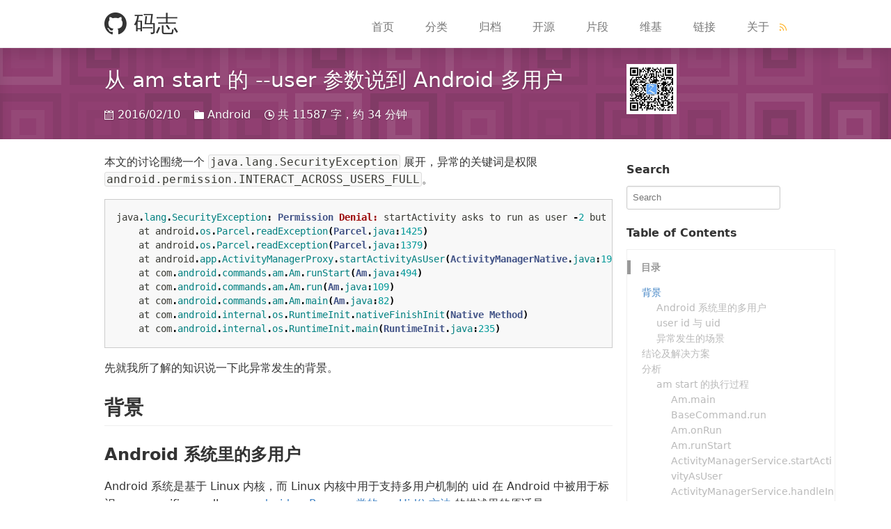

--- FILE ---
content_type: text/html; charset=utf-8
request_url: https://mazhuang.org/2016/02/10/am-start-user-parameter/
body_size: 12071
content:
<!DOCTYPE html><html lang="zh-cmn-Hans" prefix="og: http://ogp.me/ns#" class="han-init"><head><meta charset="utf-8"><meta http-equiv="X-UA-Compatible" content="IE=edge"><meta name="viewport" content="width=device-width, initial-scale=1, maximum-scale=1" /><title>从 am start 的 --user 参数说到 Android 多用户 &mdash; 码志</title><link rel="stylesheet" href="https://mazhuang.org/assets/vendor/primer-css/css/primer.css"><link rel="stylesheet" href="https://mazhuang.org/assets/css/components/collection.css"><link rel="stylesheet" href="https://mazhuang.org/assets/css/components/repo-card.css"><link rel="stylesheet" href="https://mazhuang.org/assets/css/sections/repo-list.css"><link rel="stylesheet" href="https://mazhuang.org/assets/css/components/boxed-group.css"><link rel="stylesheet" href="https://mazhuang.org/assets/css/globals/common.css"><link rel="stylesheet" href="https://mazhuang.org/assets/css/globals/responsive.css"><link rel="stylesheet" href="https://mazhuang.org/assets/css/posts/index.css"><link rel="stylesheet" href="https://mazhuang.org/assets/vendor/octicons/octicons/octicons.css"><link rel="stylesheet" href="https://mazhuang.org/rouge-themes/dist/github.css"><link rel="canonical" href="https://mazhuang.org/2016/02/10/am-start-user-parameter/"><link rel="alternate" type="application/atom+xml" title="码志" href="https://mazhuang.org/feed.xml"><link rel="shortcut icon" href="https://mazhuang.org/favicon.ico"><meta property="og:title" content="从 am start 的 --user 参数说到 Android 多用户"><meta name="keywords" content="am start, user, adb, INTERACT_ACROSS_USERS_FULL"><meta name="og:keywords" content="am start, user, adb, INTERACT_ACROSS_USERS_FULL"><meta name="description" content="本文的讨论围绕一个 java.lang.SecurityException 展开，异常的关键词是权限 android.permission.INTERACT_ACROSS_USERS_FULL。"><meta name="og:description" content="本文的讨论围绕一个 java.lang.SecurityException 展开，异常的关键词是权限 android.permission.INTERACT_ACROSS_USERS_FULL。"><meta property="og:url" content="https://mazhuang.org/2016/02/10/am-start-user-parameter/"><meta property="og:site_name" content="码志"><meta property="og:type" content="article"><meta property="og:locale" content="zh_CN" /><meta property="article:published_time" content="2016-02-10"> <script src="https://mazhuang.org/assets/vendor/jquery/dist/jquery.min.js"></script> <script src="https://mazhuang.org/assets/js/main.js"></script> <script async src="https://pagead2.googlesyndication.com/pagead/js/adsbygoogle.js?client=ca-pub-7093222719567591" crossorigin="anonymous"></script></head><body class="" data-mz=""><header class="site-header"><div class="container"><h1><a href="https://mazhuang.org/" title="码志"><span class="octicon octicon-mark-github"></span> 码志</a></h1><button class="collapsed mobile-visible" type="button" onclick="toggleMenu();"> <span class="icon-bar"></span> <span class="icon-bar"></span> <span class="icon-bar"></span> </button><nav class="site-header-nav" role="navigation"> <a href="https://mazhuang.org/" class="site-header-nav-item" target="" title="首页">首页</a> <a href="https://mazhuang.org/categories/" class="site-header-nav-item" target="" title="分类">分类</a> <a href="https://mazhuang.org/archives/" class="mobile-hidden site-header-nav-item" target="" title="归档">归档</a> <a href="https://mazhuang.org/open-source/" class="mobile-hidden site-header-nav-item" target="" title="开源">开源</a> <a href="https://mazhuang.org/fragments/" class="site-header-nav-item" target="" title="片段">片段</a> <a href="https://mazhuang.org/wiki/" class="site-header-nav-item" target="" title="维基">维基</a> <a href="https://mazhuang.org/links/" class="mobile-hidden site-header-nav-item" target="" title="链接">链接</a> <a href="https://mazhuang.org/about/" class="site-header-nav-item" target="" title="关于">关于</a> <a class="mobile-hidden" href="https://mazhuang.org/feed.xml"><span class="octicon octicon-rss" style="color:orange;"></span></a></nav></div></header><section class="collection-head small geopattern" data-pattern-id="从 am start 的 --"><div class="container"><div class="columns"><div class="column three-fourths"><div class="collection-title"><h1 class="collection-header">从 am start 的 --user 参数说到 Android 多用户</h1><div class="collection-info"> <span class="meta-info"> <span class="octicon octicon-calendar"></span> 2016/02/10 </span> <span class="meta-info"> <span class="octicon octicon-file-directory"></span> <a href="https://mazhuang.org/categories/#Android" title="Android">Android</a> </span> <span class="meta-info"> <span class="octicon octicon-clock"></span> 共 11587 字，约 34 分钟 </span></div></div></div><div class="column one-fourth mobile-hidden"><div class="collection-title"> <img style="height:72px;width:72px" src="https://mazhuang.org/assets/images/qrcode.jpg" alt="闷骚的程序员" /></div></div></div></div></section><section class="container content"><div class="columns"><div class="column three-fourths" ><article class="article-content markdown-body"><p>本文的讨论围绕一个 <code class="language-plaintext highlighter-rouge">java.lang.SecurityException</code> 展开，异常的关键词是权限 <code class="language-plaintext highlighter-rouge">android.permission.INTERACT_ACROSS_USERS_FULL</code>。</p><div class="language-java highlighter-rouge"><div class="highlight"><pre class="highlight"><code><span class="n">java</span><span class="o">.</span><span class="na">lang</span><span class="o">.</span><span class="na">SecurityException</span><span class="o">:</span> <span class="nc">Permission</span> <span class="nl">Denial:</span> <span class="n">startActivity</span> <span class="n">asks</span> <span class="n">to</span> <span class="n">run</span> <span class="n">as</span> <span class="n">user</span> <span class="o">-</span><span class="mi">2</span> <span class="n">but</span> <span class="n">is</span> <span class="n">calling</span> <span class="n">from</span> <span class="n">user</span> <span class="mi">0</span><span class="o">;</span> <span class="k">this</span> <span class="n">requires</span> <span class="n">android</span><span class="o">.</span><span class="na">permission</span><span class="o">.</span><span class="na">INTERACT_ACROSS_USERS_FULL</span>
    <span class="n">at</span> <span class="n">android</span><span class="o">.</span><span class="na">os</span><span class="o">.</span><span class="na">Parcel</span><span class="o">.</span><span class="na">readException</span><span class="o">(</span><span class="nc">Parcel</span><span class="o">.</span><span class="na">java</span><span class="o">:</span><span class="mi">1425</span><span class="o">)</span>
    <span class="n">at</span> <span class="n">android</span><span class="o">.</span><span class="na">os</span><span class="o">.</span><span class="na">Parcel</span><span class="o">.</span><span class="na">readException</span><span class="o">(</span><span class="nc">Parcel</span><span class="o">.</span><span class="na">java</span><span class="o">:</span><span class="mi">1379</span><span class="o">)</span>
    <span class="n">at</span> <span class="n">android</span><span class="o">.</span><span class="na">app</span><span class="o">.</span><span class="na">ActivityManagerProxy</span><span class="o">.</span><span class="na">startActivityAsUser</span><span class="o">(</span><span class="nc">ActivityManagerNative</span><span class="o">.</span><span class="na">java</span><span class="o">:</span><span class="mi">1921</span><span class="o">)</span>
    <span class="n">at</span> <span class="n">com</span><span class="o">.</span><span class="na">android</span><span class="o">.</span><span class="na">commands</span><span class="o">.</span><span class="na">am</span><span class="o">.</span><span class="na">Am</span><span class="o">.</span><span class="na">runStart</span><span class="o">(</span><span class="nc">Am</span><span class="o">.</span><span class="na">java</span><span class="o">:</span><span class="mi">494</span><span class="o">)</span>
    <span class="n">at</span> <span class="n">com</span><span class="o">.</span><span class="na">android</span><span class="o">.</span><span class="na">commands</span><span class="o">.</span><span class="na">am</span><span class="o">.</span><span class="na">Am</span><span class="o">.</span><span class="na">run</span><span class="o">(</span><span class="nc">Am</span><span class="o">.</span><span class="na">java</span><span class="o">:</span><span class="mi">109</span><span class="o">)</span>
    <span class="n">at</span> <span class="n">com</span><span class="o">.</span><span class="na">android</span><span class="o">.</span><span class="na">commands</span><span class="o">.</span><span class="na">am</span><span class="o">.</span><span class="na">Am</span><span class="o">.</span><span class="na">main</span><span class="o">(</span><span class="nc">Am</span><span class="o">.</span><span class="na">java</span><span class="o">:</span><span class="mi">82</span><span class="o">)</span>
    <span class="n">at</span> <span class="n">com</span><span class="o">.</span><span class="na">android</span><span class="o">.</span><span class="na">internal</span><span class="o">.</span><span class="na">os</span><span class="o">.</span><span class="na">RuntimeInit</span><span class="o">.</span><span class="na">nativeFinishInit</span><span class="o">(</span><span class="nc">Native</span> <span class="nc">Method</span><span class="o">)</span>
    <span class="n">at</span> <span class="n">com</span><span class="o">.</span><span class="na">android</span><span class="o">.</span><span class="na">internal</span><span class="o">.</span><span class="na">os</span><span class="o">.</span><span class="na">RuntimeInit</span><span class="o">.</span><span class="na">main</span><span class="o">(</span><span class="nc">RuntimeInit</span><span class="o">.</span><span class="na">java</span><span class="o">:</span><span class="mi">235</span><span class="o">)</span>
</code></pre></div></div><p>先就我所了解的知识说一下此异常发生的背景。</p><h2 id="背景">背景</h2><h3 id="android-系统里的多用户">Android 系统里的多用户</h3><p>Android 系统是基于 Linux 内核，而 Linux 内核中用于支持多用户机制的 uid 在 Android 中被用于标识 app-specific sandbox。<a href="http://developer.android.com/reference/android/os/Process.html#myUid()">android.os.Process 类的 myUid() 方法</a> 的描述里的原话是：</p><blockquote><p>Returns the identifier of this process’s uid. This is the kernel uid that the process is running under, which is the identity of its app-specific sandbox. It is different from myUserHandle() in that a uid identifies a specific app sandbox in a specific user.</p></blockquote><p>所以注定 Android 如果要实现多用户不能直接使用 Linux 的 uid 机制了，需要另做一套机制。</p><p>在 Android API level 17 的 Features 列表里有一项是</p><blockquote><p>Multiple user accounts (tablets only)</p></blockquote><p>所以在 API level 17 以上的 Android 系统里其实已经内置了多用户的支持，只不过暂时只对平板启用（据说是因为多用户手机专利早已被 Symbian 雇员注册，不知真假。）。在实现上是新引入了 <a href="http://developer.android.com/reference/android/os/UserHandle.html">UserHandle</a> 的概念，封装了 user id，在 <a href="http://developer.android.com/reference/android/os/Process.html#myUserHandle()">android.os.Process 类的 myUserHandle() 方法</a> 的描述里的原话是：</p><blockquote><p>Returns this process’s user handle. This is the user the process is running under. It is distinct from myUid() in that a particular user will have multiple distinct apps running under it each with their own uid.</p></blockquote><h3 id="user-id-与-uid">user id 与 uid</h3><p><strong>结论</strong></p><ol><li>user id = uid / 100000</li><li>目前 Android 手机上所有 APP 的 user id 都为 0</li><li>root 权限与 uid 是否为 0 有关，与 user id 无关</li></ol><p><strong>分析</strong></p><div class="language-java highlighter-rouge"><div class="highlight"><pre class="highlight"><code><span class="cm">/**
 * Representation of a user on the device.
 */</span>
<span class="kd">public</span> <span class="kd">final</span> <span class="kd">class</span> <span class="nc">UserHandle</span> <span class="kd">implements</span> <span class="nc">Parcelable</span> <span class="o">{</span>
    <span class="cm">/**
     * @hide Range of uids allocated for a user.
     */</span>
    <span class="kd">public</span> <span class="kd">static</span> <span class="kd">final</span> <span class="kt">int</span> <span class="no">PER_USER_RANGE</span> <span class="o">=</span> <span class="mi">100000</span><span class="o">;</span>
    <span class="o">......</span>
    <span class="cm">/**
     * @hide Enable multi-user related side effects. Set this to false if
     * there are problems with single user use-cases.
     */</span>
    <span class="kd">public</span> <span class="kd">static</span> <span class="kd">final</span> <span class="kt">boolean</span> <span class="no">MU_ENABLED</span> <span class="o">=</span> <span class="kc">true</span><span class="o">;</span>
    <span class="o">......</span>
    <span class="cm">/**
     * Returns the user id for a given uid.
     * @hide
     */</span>
    <span class="kd">public</span> <span class="kd">static</span> <span class="kd">final</span> <span class="kt">int</span> <span class="nf">getUserId</span><span class="o">(</span><span class="kt">int</span> <span class="n">uid</span><span class="o">)</span> <span class="o">{</span>
        <span class="k">if</span> <span class="o">(</span><span class="no">MU_ENABLED</span><span class="o">)</span> <span class="o">{</span>
            <span class="k">return</span> <span class="n">uid</span> <span class="o">/</span> <span class="no">PER_USER_RANGE</span><span class="o">;</span>
        <span class="o">}</span> <span class="k">else</span> <span class="o">{</span>
            <span class="k">return</span> <span class="mi">0</span><span class="o">;</span>
        <span class="o">}</span>
    <span class="o">}</span>
    <span class="o">......</span>
<span class="o">}</span>
</code></pre></div></div><p>这个类定义在 frameworks/base/core/java/android/os/UserHandle.java 里。</p><p>上面这段代码能得出结论 1 里的公式。</p><div class="language-java highlighter-rouge"><div class="highlight"><pre class="highlight"><code><span class="cm">/**
 * Tools for managing OS processes.
 */</span>
<span class="kd">public</span> <span class="kd">class</span> <span class="nc">Process</span> <span class="o">{</span>
    <span class="o">......</span>
    <span class="cm">/**
     * Defines the root UID.
     * @hide
     */</span>
    <span class="kd">public</span> <span class="kd">static</span> <span class="kd">final</span> <span class="kt">int</span> <span class="no">ROOT_UID</span> <span class="o">=</span> <span class="mi">0</span><span class="o">;</span>
    <span class="o">......</span>
    <span class="cm">/**
     * Defines the start of a range of UIDs (and GIDs), going from this
     * number to {@link #LAST_APPLICATION_UID} that are reserved for assigning
     * to applications.
     */</span>
    <span class="kd">public</span> <span class="kd">static</span> <span class="kd">final</span> <span class="kt">int</span> <span class="no">FIRST_APPLICATION_UID</span> <span class="o">=</span> <span class="mi">10000</span><span class="o">;</span>

    <span class="cm">/**
     * Last of application-specific UIDs starting at
     * {@link #FIRST_APPLICATION_UID}.
     */</span>
    <span class="kd">public</span> <span class="kd">static</span> <span class="kd">final</span> <span class="kt">int</span> <span class="no">LAST_APPLICATION_UID</span> <span class="o">=</span> <span class="mi">19999</span><span class="o">;</span>
    <span class="o">......</span>        
<span class="o">}</span>
</code></pre></div></div><p>这个类定义在 frameworks/base/core/java/android/os/Process.java 里。</p><p>从 <code class="language-plaintext highlighter-rouge">FIRST_APPLICATION_UID</code> 与 <code class="language-plaintext highlighter-rouge">LAST_APPLICATION_UID</code> 的值，结合结论 1 里的公式来看，所有 APP 运行时获取自身的 user id 都为 0；而运行时 uid 为 <code class="language-plaintext highlighter-rouge">ROOT_UID</code> （即 0）的 APP 获取自身的 user id 也为 0，所以 user id 是否为 0 与是否获取 root 权限并无关联。</p><h3 id="异常发生的场景">异常发生的场景</h3><p>该异常发生在 API level 17 以上的机型里，在 APP 或者 APP 调用的 Native 进程里使用 am start 来启动 Activity 时。</p><p>在 Java 代码中直接 startActivity 并不会触发此异常。</p><p>好了，背景交待完毕，下面按惯例先上结论及解决方案，以便急于解决文章开始提到的异常而不想探究原理的同学可以省时地带着结论心满意足地离去。</p><h2 id="结论及解决方案">结论及解决方案</h2><p>在 API level 17 以上的 Android 设备里，通过 am start 命令来启动 Activity 时会校验调用 am 命令的进程的 user id 与 am 进程从 –user 参数获取到的 user id（默认值为 UserHandle.USER_CURRENT，即 -2）是否相等， 如果想在 APP 或者 APP 调用的 Native 进程里使用 am start 来启动 Activity，那么需要给其传递能通过校验的 –user 参数，参数值可以直接硬编码为 0，也可以使用 <code class="language-plaintext highlighter-rouge">android.os.Process.myUserHandle().hashCode()</code> 的值。</p><p>如果不给 am start 传递正确的 –user 参数，那调用进程对应 uid 需要拥有 INTERACT_ACROSS_USERS_FULL 权限，但是该权限的 protectionLevel 为 <code class="language-plaintext highlighter-rouge">signature|installer</code>，一般场景下是无法获取到的。</p><p>我做了一个 Demo APP，通过 <code class="language-plaintext highlighter-rouge">Runtime.getRuntime().exec("am start xxxxxxx");</code> 来启动拔号程序界面，有两个按钮分别模拟了传递与不传递 –user 参数的情况，有兴趣的同学可以看看现象，完整源码在 <a href="https://github.com/mzlogin/AndroidPractices/tree/master/android-studio/AuthorityDemo">AuthorityDemo</a>。</p><p>运行截图如下：</p><p><img src="https://mazhuang.org/images/posts/android/authority-demo.png" alt="authority demo" /></p><h2 id="分析">分析</h2><p>接下来我们将借助于源码对 am start 的执行过程进行分析，一点一点吹散迷雾。</p><h3 id="am-start-的执行过程">am start 的执行过程</h3><p>am 命令的源码在 frameworks/base/cmds/am 里，里面的 am 文件即为 am 命令主体：</p><div class="language-sh highlighter-rouge"><div class="highlight"><pre class="highlight"><code><span class="c">#!/system/bin/sh</span>
<span class="c">#</span>
<span class="c"># Script to start "am" on the device, which has a very rudimentary</span>
<span class="c"># shell.</span>
<span class="c">#</span>
<span class="nv">base</span><span class="o">=</span>/system
<span class="nb">export </span><span class="nv">CLASSPATH</span><span class="o">=</span><span class="nv">$base</span>/framework/am.jar
<span class="nb">exec </span>app_process <span class="nv">$base</span>/bin com.android.commands.am.Am <span class="s2">"</span><span class="nv">$@</span><span class="s2">"</span>
</code></pre></div></div><p>这段代码在 framworks/base/cmds/am/am 里。</p><p>am 命令是通过 app_process 最终调用到 com.android.commands.am.Am 类的 main 方法，并将所有参数传递给 main 来执行后续流程的。app_process 相关知识与 am start 执行逻辑无关，此处略去不表，放在本文最后一节附录中讲解。</p><p>am start 的关键方法调用如下：</p><p><img src="https://mazhuang.org/images/posts/android/am-start-call-stack.svg" alt="am start call stack" /></p><p>文章开始处的异常就是在 handleIncomingUser 方法里校验 user id 和权限失败之后抛出的。下面按方法调用层级详细分析一下，如下源码所在源文件可以在上图中找到：</p><h4 id="ammain">Am.main</h4><div class="language-java highlighter-rouge"><div class="highlight"><pre class="highlight"><code><span class="kd">public</span> <span class="kd">static</span> <span class="kt">void</span> <span class="nf">main</span><span class="o">(</span><span class="nc">String</span><span class="o">[]</span> <span class="n">args</span><span class="o">)</span> <span class="o">{</span>
    <span class="o">(</span><span class="k">new</span> <span class="nc">Am</span><span class="o">()).</span><span class="na">run</span><span class="o">(</span><span class="n">args</span><span class="o">);</span>
<span class="o">}</span>
</code></pre></div></div><p>就是一个简单的 new 和 run 方法调用，而 Am 类中并无 <code class="language-plaintext highlighter-rouge">run(String[])</code> 原型的方法，所以其实调用的是 Am 类的基类 BaseCommand 的 run 方法。</p><h4 id="basecommandrun">BaseCommand.run</h4><div class="language-java highlighter-rouge"><div class="highlight"><pre class="highlight"><code><span class="kd">public</span> <span class="kt">void</span> <span class="nf">run</span><span class="o">(</span><span class="nc">String</span><span class="o">[]</span> <span class="n">args</span><span class="o">)</span> <span class="o">{</span>
    <span class="o">......</span>
    <span class="n">mArgs</span> <span class="o">=</span> <span class="n">args</span><span class="o">;</span>
    <span class="o">......</span>

    <span class="k">try</span> <span class="o">{</span>
        <span class="n">onRun</span><span class="o">();</span>
        <span class="o">......</span>
    <span class="o">}</span>
    <span class="o">......</span>
<span class="o">}</span>
</code></pre></div></div><p>BaseCommand 类的 onRun 方法是一个抽象方法，所以其实 run 方法只是保存了参数，然后调用了 Am 的 onRun 方法。</p><h4 id="amonrun">Am.onRun</h4><div class="language-java highlighter-rouge"><div class="highlight"><pre class="highlight"><code><span class="nd">@Override</span>
<span class="kd">public</span> <span class="kt">void</span> <span class="nf">onRun</span><span class="o">()</span> <span class="kd">throws</span> <span class="nc">Exception</span> <span class="o">{</span>

    <span class="n">mAm</span> <span class="o">=</span> <span class="nc">ActivityManagerNative</span><span class="o">.</span><span class="na">getDefault</span><span class="o">();</span>
    <span class="o">......</span>

    <span class="nc">String</span> <span class="n">op</span> <span class="o">=</span> <span class="n">nextArgRequired</span><span class="o">();</span>

    <span class="k">if</span> <span class="o">(</span><span class="n">op</span><span class="o">.</span><span class="na">equals</span><span class="o">(</span><span class="s">"start"</span><span class="o">))</span> <span class="o">{</span>
        <span class="n">runStart</span><span class="o">();</span>
    <span class="o">}</span>
    <span class="o">......</span>
<span class="o">}</span>
</code></pre></div></div><p>onRun 方法主要是对 am 命令后第一个参数进行判断并进行相应的方法调用，我们可以看到 <code class="language-plaintext highlighter-rouge">am start</code> 是调用了 runStart 方法。</p><p>这里可以顺便留意到的是 mAm 对象，追踪 <code class="language-plaintext highlighter-rouge">ActivityManagerNative.getDefault()</code> 可以知道它最终通过 binder 机制对应 ActivityManagerService 对象。</p><h4 id="amrunstart">Am.runStart</h4><div class="language-java highlighter-rouge"><div class="highlight"><pre class="highlight"><code><span class="kd">public</span> <span class="kd">class</span> <span class="nc">Am</span> <span class="kd">extends</span> <span class="nc">BaseCommand</span> <span class="o">{</span>
    <span class="o">......</span>
    <span class="kd">private</span> <span class="kt">boolean</span> <span class="n">mWaitOption</span> <span class="o">=</span> <span class="kc">false</span><span class="o">;</span>
    <span class="o">......</span>
    <span class="kd">private</span> <span class="kt">int</span> <span class="n">mUserId</span><span class="o">;</span>
    <span class="o">......</span>
    <span class="kd">private</span> <span class="nc">Intent</span> <span class="nf">makeIntent</span><span class="o">(</span><span class="kt">int</span> <span class="n">defUser</span><span class="o">)</span> <span class="kd">throws</span> <span class="nc">URISyntaxException</span> <span class="o">{</span>
        <span class="o">......</span>
        <span class="n">mWaitOption</span> <span class="o">=</span> <span class="kc">false</span><span class="o">;</span>
        <span class="o">......</span>
        <span class="n">mUserId</span> <span class="o">=</span> <span class="n">defUser</span><span class="o">;</span>
        <span class="o">......</span>
        <span class="k">while</span> <span class="o">((</span><span class="n">opt</span><span class="o">=</span><span class="n">nextOption</span><span class="o">())</span> <span class="o">!=</span> <span class="kc">null</span><span class="o">)</span> <span class="o">{</span>
            <span class="k">if</span> <span class="o">(</span><span class="n">opt</span><span class="o">.</span><span class="na">equals</span><span class="o">(</span><span class="s">"-a"</span><span class="o">))</span> <span class="o">{</span>
                <span class="o">......</span>
            <span class="o">}</span> <span class="k">else</span> <span class="k">if</span> <span class="o">(</span><span class="n">opt</span><span class="o">.</span><span class="na">equals</span><span class="o">(</span><span class="s">"-W"</span><span class="o">))</span> <span class="o">{</span>
                <span class="n">mWaitOption</span> <span class="o">=</span> <span class="kc">true</span><span class="o">;</span>
                <span class="o">......</span>
            <span class="o">}</span> <span class="k">else</span> <span class="k">if</span> <span class="o">(</span><span class="n">opt</span><span class="o">.</span><span class="na">equals</span><span class="o">(</span><span class="s">"--user"</span><span class="o">))</span> <span class="o">{</span>
                <span class="n">mUserId</span> <span class="o">=</span> <span class="n">parseUserArg</span><span class="o">(</span><span class="n">nextArgRequired</span><span class="o">());</span>
            <span class="o">}</span>
            <span class="o">......</span>
    <span class="o">}</span>

    <span class="kd">private</span> <span class="kt">void</span> <span class="nf">runStart</span><span class="o">()</span> <span class="kd">throws</span> <span class="nc">Exception</span> <span class="o">{</span>
        <span class="nc">Intent</span> <span class="n">intent</span> <span class="o">=</span> <span class="n">makeIntent</span><span class="o">(</span><span class="nc">UserHandle</span><span class="o">.</span><span class="na">USER_CURRENT</span><span class="o">);</span>
        <span class="o">......</span>
        <span class="k">if</span> <span class="o">(</span><span class="n">mWaitOption</span><span class="o">)</span> <span class="o">{</span>
            <span class="n">result</span> <span class="o">=</span> <span class="n">mAm</span><span class="o">.</span><span class="na">startActivityAndWait</span><span class="o">(</span><span class="kc">null</span><span class="o">,</span> <span class="kc">null</span><span class="o">,</span> <span class="n">intent</span><span class="o">,</span> <span class="n">mimeType</span><span class="o">,</span>
                        <span class="kc">null</span><span class="o">,</span> <span class="kc">null</span><span class="o">,</span> <span class="mi">0</span><span class="o">,</span> <span class="n">mStartFlags</span><span class="o">,</span> <span class="n">profilerInfo</span><span class="o">,</span> <span class="kc">null</span><span class="o">,</span> <span class="n">mUserId</span><span class="o">);</span>
            <span class="n">res</span> <span class="o">=</span> <span class="n">result</span><span class="o">.</span><span class="na">result</span><span class="o">;</span>
        <span class="o">}</span> <span class="k">else</span> <span class="o">{</span>
            <span class="n">res</span> <span class="o">=</span> <span class="n">mAm</span><span class="o">.</span><span class="na">startActivityAsUser</span><span class="o">(</span><span class="kc">null</span><span class="o">,</span> <span class="kc">null</span><span class="o">,</span> <span class="n">intent</span><span class="o">,</span> <span class="n">mimeType</span><span class="o">,</span>
                    <span class="kc">null</span><span class="o">,</span> <span class="kc">null</span><span class="o">,</span> <span class="mi">0</span><span class="o">,</span> <span class="n">mStartFlags</span><span class="o">,</span> <span class="n">profilerInfo</span><span class="o">,</span> <span class="kc">null</span><span class="o">,</span> <span class="n">mUserId</span><span class="o">);</span>
        <span class="o">}</span>
        <span class="o">......</span>
        <span class="k">switch</span> <span class="o">(</span><span class="n">res</span><span class="o">)</span> <span class="o">{</span>
            <span class="c1">// 启动 Activity 的结果提示</span>
        <span class="o">}</span>
        <span class="k">if</span> <span class="o">(</span><span class="n">mWaitOption</span> <span class="o">&amp;&amp;</span> <span class="n">launched</span><span class="o">)</span> <span class="o">{</span>
            <span class="c1">// 输出启动 Activity 的结果状态，起止时间等</span>
        <span class="o">}</span>
        <span class="o">......</span>
    <span class="o">}</span>
    <span class="o">......</span>
<span class="o">}</span>
</code></pre></div></div><p>由如上代码可知，一般通过 am start 启动 Activity 时若未传 -W 参数（我一般的做法），会调用 ActivityManagerService.startActivityAsUser 来启动 Activity。（ActivityManagerService.startActivityAndWait 其实与 ActivityManagerService.startActivityAsUser 类似，只是在启动 Activity 后多了一个等待过程，下面不再重复分析。）</p><p>而 mUserId 的值，若命令行中有 –user 参数，则被赋为该参数的值；若命令行中无 –user 参数，则默认为 <code class="language-plaintext highlighter-rouge">UserHandle.USER_CURRENT</code> 的值，在 frameworks/base/core/java/android/os/UserHandle.java 中可知此默认值为 -2。</p><p>-2 这个数字是不是有点似曾相似？没错，文首的异常信息里就有这个值。</p><h4 id="activitymanagerservicestartactivityasuser">ActivityManagerService.startActivityAsUser</h4><div class="language-java highlighter-rouge"><div class="highlight"><pre class="highlight"><code><span class="nd">@Override</span>
<span class="kd">public</span> <span class="kd">final</span> <span class="kt">int</span> <span class="nf">startActivityAsUser</span><span class="o">(</span><span class="nc">IApplicationThread</span> <span class="n">caller</span><span class="o">,</span> <span class="nc">String</span> <span class="n">callingPackage</span><span class="o">,</span>
        <span class="nc">Intent</span> <span class="n">intent</span><span class="o">,</span> <span class="nc">String</span> <span class="n">resolvedType</span><span class="o">,</span> <span class="nc">IBinder</span> <span class="n">resultTo</span><span class="o">,</span> <span class="nc">String</span> <span class="n">resultWho</span><span class="o">,</span> <span class="kt">int</span> <span class="n">requestCode</span><span class="o">,</span>
        <span class="kt">int</span> <span class="n">startFlags</span><span class="o">,</span> <span class="nc">ProfilerInfo</span> <span class="n">profilerInfo</span><span class="o">,</span> <span class="nc">Bundle</span> <span class="n">options</span><span class="o">,</span> <span class="kt">int</span> <span class="n">userId</span><span class="o">)</span> <span class="o">{</span>
    <span class="n">enforceNotIsolatedCaller</span><span class="o">(</span><span class="s">"startActivity"</span><span class="o">);</span>
    <span class="n">userId</span> <span class="o">=</span> <span class="n">handleIncomingUser</span><span class="o">(</span><span class="nc">Binder</span><span class="o">.</span><span class="na">getCallingPid</span><span class="o">(),</span> <span class="nc">Binder</span><span class="o">.</span><span class="na">getCallingUid</span><span class="o">(),</span> <span class="n">userId</span><span class="o">,</span>
            <span class="kc">false</span><span class="o">,</span> <span class="no">ALLOW_FULL_ONLY</span><span class="o">,</span> <span class="s">"startActivity"</span><span class="o">,</span> <span class="kc">null</span><span class="o">);</span>
    <span class="c1">// TODO: Switch to user app stacks here.</span>
    <span class="k">return</span> <span class="n">mStackSupervisor</span><span class="o">.</span><span class="na">startActivityMayWait</span><span class="o">(</span><span class="n">caller</span><span class="o">,</span> <span class="o">-</span><span class="mi">1</span><span class="o">,</span> <span class="n">callingPackage</span><span class="o">,</span> <span class="n">intent</span><span class="o">,</span>
            <span class="n">resolvedType</span><span class="o">,</span> <span class="kc">null</span><span class="o">,</span> <span class="kc">null</span><span class="o">,</span> <span class="n">resultTo</span><span class="o">,</span> <span class="n">resultWho</span><span class="o">,</span> <span class="n">requestCode</span><span class="o">,</span> <span class="n">startFlags</span><span class="o">,</span>
            <span class="n">profilerInfo</span><span class="o">,</span> <span class="kc">null</span><span class="o">,</span> <span class="kc">null</span><span class="o">,</span> <span class="n">options</span><span class="o">,</span> <span class="kc">false</span><span class="o">,</span> <span class="n">userId</span><span class="o">,</span> <span class="kc">null</span><span class="o">,</span> <span class="kc">null</span><span class="o">);</span>
<span class="o">}</span>
</code></pre></div></div><p><code class="language-plaintext highlighter-rouge">Binder.getCallingUid()</code> 是一个 native 方法，在 frameworks/base/core/java/android/os/Binder.java 中能找到，它其实就是返回了当前进程的 uid，而<strong>该 uid 是从父进程继承的</strong>。</p><div class="language-java highlighter-rouge"><div class="highlight"><pre class="highlight"><code><span class="cm">/**
 * Return the Linux uid assigned to the process that sent you the
 * current transaction that is being processed.  This uid can be used with
 * higher-level system services to determine its identity and check
 * permissions.  If the current thread is not currently executing an
 * incoming transaction, then its own uid is returned.
 */</span>
<span class="kd">public</span> <span class="kd">static</span> <span class="kd">final</span> <span class="kd">native</span> <span class="kt">int</span> <span class="nf">getCallingUid</span><span class="o">();</span>
</code></pre></div></div><h4 id="activitymanagerservicehandleincominguser">ActivityManagerService.handleIncomingUser</h4><div class="language-java highlighter-rouge"><div class="highlight"><pre class="highlight"><code><span class="kt">int</span> <span class="nf">handleIncomingUser</span><span class="o">(</span><span class="kt">int</span> <span class="n">callingPid</span><span class="o">,</span> <span class="kt">int</span> <span class="n">callingUid</span><span class="o">,</span> <span class="kt">int</span> <span class="n">userId</span><span class="o">,</span> <span class="kt">boolean</span> <span class="n">allowAll</span><span class="o">,</span>
        <span class="kt">int</span> <span class="n">allowMode</span><span class="o">,</span> <span class="nc">String</span> <span class="n">name</span><span class="o">,</span> <span class="nc">String</span> <span class="n">callerPackage</span><span class="o">)</span> <span class="o">{</span>
    <span class="kd">final</span> <span class="kt">int</span> <span class="n">callingUserId</span> <span class="o">=</span> <span class="nc">UserHandle</span><span class="o">.</span><span class="na">getUserId</span><span class="o">(</span><span class="n">callingUid</span><span class="o">);</span>
    <span class="k">if</span> <span class="o">(</span><span class="n">callingUserId</span> <span class="o">==</span> <span class="n">userId</span><span class="o">)</span> <span class="o">{</span>
        <span class="k">return</span> <span class="n">userId</span><span class="o">;</span>
    <span class="o">}</span>
    <span class="o">......</span>
    <span class="k">if</span> <span class="o">(</span><span class="n">callingUid</span> <span class="o">!=</span> <span class="mi">0</span> <span class="o">&amp;&amp;</span> <span class="n">callingUid</span> <span class="o">!=</span> <span class="nc">Process</span><span class="o">.</span><span class="na">SYSTEM_UID</span><span class="o">)</span> <span class="o">{</span>
        <span class="kd">final</span> <span class="kt">boolean</span> <span class="n">allow</span><span class="o">;</span>
        <span class="k">if</span> <span class="o">(</span><span class="n">checkComponentPermission</span><span class="o">(</span><span class="no">INTERACT_ACROSS_USERS_FULL</span><span class="o">,</span> <span class="n">callingPid</span><span class="o">,</span>
                <span class="n">callingUid</span><span class="o">,</span> <span class="o">-</span><span class="mi">1</span><span class="o">,</span> <span class="kc">true</span><span class="o">)</span> <span class="o">==</span> <span class="nc">PackageManager</span><span class="o">.</span><span class="na">PERMISSION_GRANTED</span><span class="o">)</span> <span class="o">{</span>
            <span class="c1">// If the caller has this permission, they always pass go.  And collect $200.</span>
            <span class="n">allow</span> <span class="o">=</span> <span class="kc">true</span><span class="o">;</span>
        <span class="o">}</span> <span class="k">else</span> <span class="k">if</span> <span class="o">(</span><span class="n">allowMode</span> <span class="o">==</span> <span class="no">ALLOW_FULL_ONLY</span><span class="o">)</span> <span class="o">{</span>
            <span class="c1">// We require full access, sucks to be you.</span>
            <span class="n">allow</span> <span class="o">=</span> <span class="kc">false</span><span class="o">;</span>
        <span class="o">}</span> <span class="k">else</span> <span class="k">if</span> <span class="o">(......)</span> <span class="o">{</span>
            <span class="o">......</span>
        <span class="o">}</span>
        <span class="k">if</span> <span class="o">(!</span><span class="n">allow</span><span class="o">)</span> <span class="o">{</span>
            <span class="k">if</span> <span class="o">(</span><span class="n">userId</span> <span class="o">==</span> <span class="nc">UserHandle</span><span class="o">.</span><span class="na">USER_CURRENT_OR_SELF</span><span class="o">)</span> <span class="o">{</span>
                <span class="c1">// In this case, they would like to just execute as their</span>
                <span class="c1">// owner user instead of failing.</span>
                <span class="n">targetUserId</span> <span class="o">=</span> <span class="n">callingUserId</span><span class="o">;</span>
            <span class="o">}</span> <span class="k">else</span> <span class="o">{</span>
                <span class="nc">StringBuilder</span> <span class="n">builder</span> <span class="o">=</span> <span class="k">new</span> <span class="nc">StringBuilder</span><span class="o">(</span><span class="mi">128</span><span class="o">);</span>
                <span class="n">builder</span><span class="o">.</span><span class="na">append</span><span class="o">(</span><span class="s">"Permission Denial: "</span><span class="o">);</span>
                <span class="n">builder</span><span class="o">.</span><span class="na">append</span><span class="o">(</span><span class="n">name</span><span class="o">);</span>
                <span class="k">if</span> <span class="o">(</span><span class="n">callerPackage</span> <span class="o">!=</span> <span class="kc">null</span><span class="o">)</span> <span class="o">{</span>
                    <span class="n">builder</span><span class="o">.</span><span class="na">append</span><span class="o">(</span><span class="s">" from "</span><span class="o">);</span>
                    <span class="n">builder</span><span class="o">.</span><span class="na">append</span><span class="o">(</span><span class="n">callerPackage</span><span class="o">);</span>
                <span class="o">}</span>
                <span class="n">builder</span><span class="o">.</span><span class="na">append</span><span class="o">(</span><span class="s">" asks to run as user "</span><span class="o">);</span>
                <span class="n">builder</span><span class="o">.</span><span class="na">append</span><span class="o">(</span><span class="n">userId</span><span class="o">);</span>
                <span class="n">builder</span><span class="o">.</span><span class="na">append</span><span class="o">(</span><span class="s">" but is calling from user "</span><span class="o">);</span>
                <span class="n">builder</span><span class="o">.</span><span class="na">append</span><span class="o">(</span><span class="nc">UserHandle</span><span class="o">.</span><span class="na">getUserId</span><span class="o">(</span><span class="n">callingUid</span><span class="o">));</span>
                <span class="n">builder</span><span class="o">.</span><span class="na">append</span><span class="o">(</span><span class="s">"; this requires "</span><span class="o">);</span>
                <span class="n">builder</span><span class="o">.</span><span class="na">append</span><span class="o">(</span><span class="no">INTERACT_ACROSS_USERS_FULL</span><span class="o">);</span>
                <span class="k">if</span> <span class="o">(</span><span class="n">allowMode</span> <span class="o">!=</span> <span class="no">ALLOW_FULL_ONLY</span><span class="o">)</span> <span class="o">{</span>
                    <span class="n">builder</span><span class="o">.</span><span class="na">append</span><span class="o">(</span><span class="s">" or "</span><span class="o">);</span>
                    <span class="n">builder</span><span class="o">.</span><span class="na">append</span><span class="o">(</span><span class="no">INTERACT_ACROSS_USERS</span><span class="o">);</span>
                <span class="o">}</span>
                <span class="nc">String</span> <span class="n">msg</span> <span class="o">=</span> <span class="n">builder</span><span class="o">.</span><span class="na">toString</span><span class="o">();</span>
                <span class="nc">Slog</span><span class="o">.</span><span class="na">w</span><span class="o">(</span><span class="no">TAG</span><span class="o">,</span> <span class="n">msg</span><span class="o">);</span>
                <span class="k">throw</span> <span class="k">new</span> <span class="nf">SecurityException</span><span class="o">(</span><span class="n">msg</span><span class="o">);</span>
            <span class="o">}</span>
        <span class="o">}</span>
    <span class="o">}</span>
    <span class="o">......</span>
<span class="o">}</span>
</code></pre></div></div><p>它先校验了当前进程的 user id 与参数里的 userId（即 –user 的值或默认的 -2）是否相等，如果相等则正常返回，执行后续的启动 Activity 动作；</p><p>如果不相等，普通应用程序的 callingUid 必为 0，则先进行权限校验，看当前 pid 和 uid 是否被赋予了 INTERACT_ACROSS_USERS_FULL 权限，我们在前面的「结论及解决方案」一节中已经交待过，该权限的 protectionLevel 为 <code class="language-plaintext highlighter-rouge">signature|installer</code>，一般场景下是无法获取到的；</p><p>如果没有 INTERACT_ACROSS_USERS_FULL 权限，allowMode 参数值又为 ALLOW_FULL_ONLY 则将抛出 SecurityException，从上一小节「ActivityManagerService.startActivityAsUser」中调用 handleIncomingUser 的参数可知 allowMode 参数就是 ALLOW_FULL_ONLY。</p><p>上方代码段里的 <code class="language-plaintext highlighter-rouge">Permission Denial:</code>、<code class="language-plaintext highlighter-rouge">asks to run as user</code> 和 <code class="language-plaintext highlighter-rouge">but is calling from user</code> 等字符串是不是很熟悉？这就是从文首开始困惑我们的异常抛出的地方。</p><p>至此，am start 的大概执行过程和异常发生的情景分析完成。</p><h4 id="实现功能避免异常">实现功能，避免异常</h4><p>从上方的分析可知，要避免异常最直接有效的方法就是让 handleIncomingUser 方法正常返回，既然声明 INTERACT_ACROSS_USERS_FULL 权限的路不通，就只有传递 –user 参数了。</p><p>那么给这个参数传递什么值呢？</p><p>从上文的分析可知，该参数应该与 am 进程的 user id 相等，所以传递父进程的 user id 即可。（user id 由 uid 运算得来，而 uid 与父进程相同。）</p><p>由「背景」一节可知，所有 APP 进程的 user id 都为 0，所以该参数直接写 0 是可以的；如果不想硬编码，那么可以先用 Process 类的 <code class="language-plaintext highlighter-rouge">myUserHandle()</code> 方法获取进程的 user handle：</p><div class="language-java highlighter-rouge"><div class="highlight"><pre class="highlight"><code><span class="cm">/**
 * Returns this process's user handle.  This is the
 * user the process is running under.  It is distinct from
 * {@link #myUid()} in that a particular user will have multiple
 * distinct apps running under it each with their own uid.
 */</span>
<span class="kd">public</span> <span class="kd">static</span> <span class="kd">final</span> <span class="nc">UserHandle</span> <span class="nf">myUserHandle</span><span class="o">()</span> <span class="o">{</span>
    <span class="k">return</span> <span class="k">new</span> <span class="nf">UserHandle</span><span class="o">(</span><span class="nc">UserHandle</span><span class="o">.</span><span class="na">getUserId</span><span class="o">(</span><span class="n">myUid</span><span class="o">()));</span>
<span class="o">}</span>
</code></pre></div></div><p>这段代码定义在 frameworks/base/core/java/android/os/Process.java 中。</p><p>继续分析 UserHandle 类里的相关方法：</p><div class="language-java highlighter-rouge"><div class="highlight"><pre class="highlight"><code><span class="kd">public</span> <span class="kd">final</span> <span class="kd">class</span> <span class="nc">UserHandle</span> <span class="kd">implements</span> <span class="nc">Parcelable</span> <span class="o">{</span>
    <span class="o">......</span>
    <span class="cm">/** @hide */</span>
    <span class="kd">public</span> <span class="nf">UserHandle</span><span class="o">(</span><span class="kt">int</span> <span class="n">h</span><span class="o">)</span> <span class="o">{</span>
        <span class="n">mHandle</span> <span class="o">=</span> <span class="n">h</span><span class="o">;</span>
    <span class="o">}</span>

    <span class="cm">/**
     * Returns the userId stored in this UserHandle.
     * @hide
     */</span>
    <span class="nd">@SystemApi</span>
    <span class="kd">public</span> <span class="kt">int</span> <span class="nf">getIdentifier</span><span class="o">()</span> <span class="o">{</span>
        <span class="k">return</span> <span class="n">mHandle</span><span class="o">;</span>
    <span class="o">}</span>
    <span class="o">......</span>
    <span class="nd">@Override</span>
    <span class="kd">public</span> <span class="kt">int</span> <span class="nf">hashCode</span><span class="o">()</span> <span class="o">{</span>
        <span class="k">return</span> <span class="n">mHandle</span><span class="o">;</span>
    <span class="o">}</span>
    <span class="o">......</span>
</code></pre></div></div><p>这段代码定义在 frameworks/base/core/java/android/os/UserHandle.java 中。</p><p>构造方法 <code class="language-plaintext highlighter-rouge">UserHandle(int h)</code> 里将 user id 保存在 mHandle 成员里，本来 UserHandle 类有一个 getIdentifier 方法可以返回 mHandle 的，但该方法被标为了 SystemApi 和 hide，无法正常调用，所以找了一个取巧的办法，使用也返回 mHandle 值的 hashCode 方法来达成目标。</p><p>所以 am start 的 –user 的参数可以直接写为 0，也可以使用 <code class="language-plaintext highlighter-rouge">android.os.Process.myUserHandle().hashCode()</code> 的值。</p><h2 id="引申思考">引申思考</h2><p>启动 Activity 的方法并非只有在 APP 进程里使用 am start 一种，还有通过 adb 命令 adb shell am start 或在 APP 进程里使用 startActivity 等，它们为什么没有抛出此异常呢？继续探索。</p><h3 id="为何-adb-shell-am-start-不抛此异常">为何 adb shell am start 不抛此异常</h3><p><strong>原因：</strong> shell 是拥有 INTERACT_ACROSS_USERS_FULL 权限的，所以 am start 作为其子进程继承了 shell 的 uid 和对应权限，在如上流程中 ActivityManagerService.handleIncomingUser 里通过了权限检查，不会抛出文首的异常。</p><p>在 frameworks/base/packages/Shell/AndroidManifest.xml 里有如下声明：</p><div class="language-xml highlighter-rouge"><div class="highlight"><pre class="highlight"><code><span class="nt">&lt;manifest</span> <span class="na">xmlns:android=</span><span class="s">"http://schemas.android.com/apk/res/android"</span>
        <span class="na">package=</span><span class="s">"com.android.shell"</span>
        <span class="na">coreApp=</span><span class="s">"true"</span>
        <span class="na">android:sharedUserId=</span><span class="s">"android.uid.shell"</span>
        <span class="nt">&gt;</span>
    ......
    <span class="nt">&lt;uses-permission</span> <span class="na">android:name=</span><span class="s">"android.permission.INTERACT_ACROSS_USERS_FULL"</span> <span class="nt">/&gt;</span>
    ......
<span class="nt">&lt;/manifest&gt;</span>    
</code></pre></div></div><h3 id="java-代码里-startactivity-的执行过程">Java 代码里 startActivity 的执行过程</h3><p><img src="https://mazhuang.org/images/posts/android/start-activity-call-stack.svg" alt="start activity call stack" /></p><p>其实与 am start 一样，都是执行到了 ActivityManagerService.startActivityAsUser，区别在于参数。</p><div class="language-java highlighter-rouge"><div class="highlight"><pre class="highlight"><code><span class="nd">@Override</span>
<span class="kd">public</span> <span class="kd">final</span> <span class="kt">int</span> <span class="nf">startActivity</span><span class="o">(</span><span class="nc">IApplicationThread</span> <span class="n">caller</span><span class="o">,</span> <span class="nc">String</span> <span class="n">callingPackage</span><span class="o">,</span>
        <span class="nc">Intent</span> <span class="n">intent</span><span class="o">,</span> <span class="nc">String</span> <span class="n">resolvedType</span><span class="o">,</span> <span class="nc">IBinder</span> <span class="n">resultTo</span><span class="o">,</span> <span class="nc">String</span> <span class="n">resultWho</span><span class="o">,</span> <span class="kt">int</span> <span class="n">requestCode</span><span class="o">,</span>
        <span class="kt">int</span> <span class="n">startFlags</span><span class="o">,</span> <span class="nc">ProfilerInfo</span> <span class="n">profilerInfo</span><span class="o">,</span> <span class="nc">Bundle</span> <span class="n">options</span><span class="o">)</span> <span class="o">{</span>
    <span class="k">return</span> <span class="nf">startActivityAsUser</span><span class="o">(</span><span class="n">caller</span><span class="o">,</span> <span class="n">callingPackage</span><span class="o">,</span> <span class="n">intent</span><span class="o">,</span> <span class="n">resolvedType</span><span class="o">,</span> <span class="n">resultTo</span><span class="o">,</span>
        <span class="n">resultWho</span><span class="o">,</span> <span class="n">requestCode</span><span class="o">,</span> <span class="n">startFlags</span><span class="o">,</span> <span class="n">profilerInfo</span><span class="o">,</span> <span class="n">options</span><span class="o">,</span>
        <span class="nc">UserHandle</span><span class="o">.</span><span class="na">getCallingUserId</span><span class="o">());</span>
<span class="o">}</span>
</code></pre></div></div><p>在 am start 流程中的，传给 startActivityAsUser 的最后一个参数是 –user 传入的或者默认的 -2，而 Java 代码里的 startActivity 流程中传给 startActivityAsUser 的是 <code class="language-plaintext highlighter-rouge">UserHandle.getCallingUserId()</code>，相当于到 handleIncomingUser 中是当前进程的 user id 与当前进程的 user id 比较（必相等），如果相等则通过校验，所以必能通过校验，不会抛出文首说的异常。</p><h2 id="附录">附录</h2><h3 id="app_process-简要执行过程">app_process 简要执行过程</h3><p><img src="https://mazhuang.org/images/posts/android/app-process.svg" alt="app process" /></p><p>在第 2 步，AndroidRuntime::start 中调用了 <code class="language-plaintext highlighter-rouge">startVm</code> 启动虚拟机，最终在第 5 步 AppRuntime::onStarted 中调用通过参数传进来的类的 main 方法，并将类名后的参数传给它。</p><div style="margin-top:2em;padding:0 1.5em;border:1px solid #d3d3d3;background-color:#deebf7"><h3>文档信息</h3><ul><li>本文作者：<a href="https://mazhuang.org" target="_blank">Zhuang Ma</a></li><li>本文链接：<a href="https://mazhuang.org/2016/02/10/am-start-user-parameter/" target="_blank">https://mazhuang.org/2016/02/10/am-start-user-parameter/</a></li><li>版权声明：自由转载-非商用-非衍生-保持署名（<a href="http://creativecommons.org/licenses/by-nc-nd/3.0/deed.zh" target="_blank">创意共享3.0许可证</a>）</li></ul></div></article><div class="share"></div><div class="comment"> <script src="https://giscus.app/client.js" data-repo="mzlogin/blog-comments" data-repo-id="MDEwOlJlcG9zaXRvcnk5MzEyNzkxNw==" data-category="Announcements" data-category-id="DIC_kwDOBY0E7c4CRtg9" data-mapping="title" data-strict="1" data-reactions-enabled="1" data-emit-metadata="0" data-input-position="top" data-theme="light" data-lang="zh-CN" data-loading="lazy" crossorigin="anonymous" async> </script></div></div><div class="column one-fourth"><h3>Search</h3><div id="site_search"> <input style="width:96%" type="text" id="search_box" placeholder="Search"></div><ul id="search_results" style="font-size:14px;list-style-type:none;padding-top:10px;padding-left:10px;"></ul><script src="https://mazhuang.org/assets/js/simple-jekyll-search.min.js"></script> <script type="text/javascript"> SimpleJekyllSearch({ searchInput: document.getElementById('search_box'), resultsContainer: document.getElementById('search_results'), json: 'https://mazhuang.org/assets/search_data.json?v=1765251871', searchResultTemplate: '<li><a href="{url}" title="{title}">{title}</a></li>', noResultsText: 'No results found', limit: 10, fuzzy: false, exclude: ['Welcome'] }) </script><h3 class="post-directory-title mobile-hidden">Table of Contents</h3><div id="post-directory-module" class="mobile-hidden"><section class="post-directory"><dl></dl></section></div><script src="https://mazhuang.org/assets/js/jquery.toc.js"></script> <ins class="adsbygoogle" style="display:inline-block;width:300px;height:250px" data-ad-client="ca-pub-7093222719567591" data-ad-slot="2908164598"></ins> <script> (adsbygoogle = window.adsbygoogle || []).push({}); </script></div></div></section><footer class="container"> <ins class="adsbygoogle" style="display:block" data-ad-client="ca-pub-7093222719567591" data-ad-slot="5263168187" data-ad-format="auto" data-full-width-responsive="true"></ins> <script> (adsbygoogle = window.adsbygoogle || []).push({}); </script><div class="site-footer" role="contentinfo"><div class="copyright left mobile-block"> © 2015 <span title="Zhuang Ma">Zhuang Ma</span> <a href="javascript:window.scrollTo(0,0)" class="right mobile-visible">TOP</a></div><ul class="site-footer-links right mobile-hidden"><li> <a href="javascript:window.scrollTo(0,0)" >TOP</a></li></ul><a href="https://github.com/mzlogin/mzlogin.github.io" target="_blank" aria-label="view source code"> <span class="mega-octicon octicon-mark-github" title="GitHub"></span> </a><ul class="site-footer-links mobile-hidden"><li> <a href="https://mazhuang.org/" title="首页" target="">首页</a></li><li> <a href="https://mazhuang.org/categories/" title="分类" target="">分类</a></li><li> <a href="https://mazhuang.org/archives/" title="归档" target="">归档</a></li><li> <a href="https://mazhuang.org/open-source/" title="开源" target="">开源</a></li><li> <a href="https://mazhuang.org/fragments/" title="片段" target="">片段</a></li><li> <a href="https://mazhuang.org/wiki/" title="维基" target="">维基</a></li><li> <a href="https://mazhuang.org/links/" title="链接" target="">链接</a></li><li> <a href="https://mazhuang.org/about/" title="关于" target="">关于</a></li><li><a href="https://mazhuang.org/feed.xml"><span class="octicon octicon-rss" style="color:orange;"></span></a></li></ul></div></footer><div class="tools-wrapper"> <a class="gotop" href="#" title="回到顶部"><span class="octicon octicon-arrow-up"></span></a></div><script src="https://mazhuang.org/assets/js/geopattern.js"></script> <script> jQuery(document).ready(function($) { $('.geopattern').each(function(){ $(this).geopattern($(this).data('pattern-id')); }); /* hljs.initHighlightingOnLoad(); */ }); </script></body></html>


--- FILE ---
content_type: text/html; charset=utf-8
request_url: https://www.google.com/recaptcha/api2/aframe
body_size: 267
content:
<!DOCTYPE HTML><html><head><meta http-equiv="content-type" content="text/html; charset=UTF-8"></head><body><script nonce="Eqcrg7ufqH9RRFQxAiF8AA">/** Anti-fraud and anti-abuse applications only. See google.com/recaptcha */ try{var clients={'sodar':'https://pagead2.googlesyndication.com/pagead/sodar?'};window.addEventListener("message",function(a){try{if(a.source===window.parent){var b=JSON.parse(a.data);var c=clients[b['id']];if(c){var d=document.createElement('img');d.src=c+b['params']+'&rc='+(localStorage.getItem("rc::a")?sessionStorage.getItem("rc::b"):"");window.document.body.appendChild(d);sessionStorage.setItem("rc::e",parseInt(sessionStorage.getItem("rc::e")||0)+1);localStorage.setItem("rc::h",'1768617444875');}}}catch(b){}});window.parent.postMessage("_grecaptcha_ready", "*");}catch(b){}</script></body></html>

--- FILE ---
content_type: text/css; charset=utf-8
request_url: https://mazhuang.org/assets/css/components/repo-card.css
body_size: 48
content:
.one-third-column {
  width: 33.333333%;
  float: left;
  padding-left: 10px;
  padding-right: 10px;
}

.card-image {
    display: table;
    height: 120px;
    width: 100%;
    border-radius: 4px;
}

.card-image .card-image-cell {
    display: table-cell;
    vertical-align: middle;
}

.card-image h3 {
    margin: 0;
    font-size: 1.5em;
    color: white;
}

.card-image a {
    color: #fff;
}

.card-description {
    height: 3em;
    overflow: hidden;
}

.card:hover,
.card:active {
  text-decoration: none;
}

.card .thumbnail {
    border: 1px solid rgba(0,0,0,0.075);
    border-bottom-color: rgba(0,0,0,0.125);
    border-radius: 4px;
    box-shadow: 0 1px 2px rgba(0,0,0,0.05),0 5px 10px rgba(0,0,0,0.05);
    -webkit-transition: border-color 0.1s ease-in-out, box-shadow 0.1s ease-in-out;
    transition: border-color 0.1s ease-in-out, box-shadow 0.1s ease-in-out;
    opacity: 0.8;
    overflow-x: hidden;
}

.card .thumbnail:hover{
    border-color:rgba(0,0,0,0.1) rgba(0,0,0,0.1) rgba(0,0,0,0.15);
    box-shadow:0 2px 4px rgba(0,0,0,0.05),0 10px 18px rgba(0,0,0,0.1);
    opacity: 1;
}

.card .thumbnail:hover .card-title a{
    color:#000;
    text-decoration:none;
}

.thumbnail {
  display: block;
  padding: 4px;
  margin-bottom: 20px;
  line-height: 1.42857143;
  background-color: #fff;
  border: 1px solid #ddd;
  border-radius: 4px;
  -webkit-transition: border .2s ease-in-out;
  -o-transition: border .2s ease-in-out;
  transition: border .2s ease-in-out
}

.thumbnail .caption {
  padding: 9px;
  color: #333;
}

.card-text {
  font-size: 0.75em;
  display: inline;
}

.card-text .meta-info {
    margin-right: 10px;
}


--- FILE ---
content_type: text/css; charset=utf-8
request_url: https://mazhuang.org/assets/css/globals/common.css
body_size: 2483
content:
.site-header,.site-header-actions .select-menu {
    position: relative
}

.markdown-body,body {
    font-family: -apple-system, "system-ui", "Segoe UI", Roboto, "Helvetica Neue", Arial, "Noto Sans", sans-serif, "Apple Color Emoji", "Segoe UI Emoji", "Segoe UI Symbol", "Noto Color Emoji";
    font-size: 16px;
    line-height: 1.6;
    word-wrap: break-word;
    -webkit-tap-highlight-color: transparent;
    -webkit-font-smoothing: antialiased;
    -webkit-backface-visibility: hidden
}

@font-face {
    font-family:octicons;src:font-url(../fonts/octicons.eot?#iefix) format("embedded-opentype"),font-url(../fonts/octicons.woff) format("woff"),font-url(../fonts/octicons.ttf) format("truetype"),font-url(../fonts/octicons.svg#octicons) format("svg");font-weight:400;font-style:normal
}

.pagination {
    padding: 20px 0
}

.pagination a.active {
    background: #337ab7;
    border-color: #337ab7;
    z-index: 2;
    color: #fff;
    cursor: default
}

.text-center {
    text-align: center
}

.btn-inline .btn {
    margin: 5px
}

.site-header {
    padding-top: 20px;
    padding-bottom: 20px;
    margin-bottom: 20px;
    border-bottom: 1px solid #eee
}

.site-header .account-switcher {
    display: inline-block;
    margin-top: -2px;
    margin-bottom: -6px
}

.site-header-actions .select-menu:after,.site-header-actions .select-menu:before {
    display: table;
    content: ""
}

.site-header ul.site-header-actions {
    z-index: 21;
    float: right;
    margin: 0
}

.site-header ul.site-header-actions .feed-icon {
    margin-top: 5px
}

.site-header .path-divider {
    margin: 0 .25em
}

.site-header h1 {
    float: left
}

.site-header h1,.site-header h1 .octicon {
    margin-top: 0;
    margin-bottom: 0;
    font-size: 32px;
    font-weight: 400;
    line-height: 28px;
    vertical-align: top
}

.markdown-body dl dt,.markdown-body table th,.pl-mb,.pl-mdr,.pl-mh,.pl-mh .pl-en,.pl-ms,.pl-sr .pl-cce,.site-header h1 strong {
    font-weight: 700
}

.site-header h1 a {
    white-space: nowrap;
    color: #333
}

.site-header h1 a:hover {
    text-decoration: none
}

.site-header h1 .avatar {
    margin-top: -2px;
    margin-right: 9px;
    margin-bottom: -2px
}

.site-header-actions>li {
    float: left;
    margin: 0 10px 0 0;
    font-size: 11px;
    color: #333;
    list-style-type: none
}

.site-header-actions>li:last-child {
    margin-right: 0
}

.site-header-actions .octicon-mute {
    color: #c00
}

.site-header-actions .select-menu:after {
    clear: both
}

.site-header-actions .select-menu-modal-holder {
    top: 100%
}

.site-header-nav {
    float: right;
    margin-bottom: -20px
}

.site-header-nav-item {
    display: inline-block;
    padding: 6px 10px 15px;
    margin-left: 1.25rem;
    font-size: 1rem;
    color: #777
}

.site-footer:after,.site-footer:before {
    display: table;
    content: ""
}

.site-header-nav-item:hover {
    color: #333;
    text-decoration: none
}

.site-header-nav-item.selected {
    color: #333;
    padding: 6px 10px 13px;
    border-bottom: 2px solid #d26911
}

.site-header-nav-item+.btn-outline {
    margin-top: -1px;
    margin-left: 20px
}

.site-footer {
    position: relative;
    margin-top: 40px;
    padding-top: 40px;
    padding-bottom: 40px;
    font-size: 12px;
    line-height: 1.5;
    color: #777;
    border-top: 1px solid #eee
}

.markdown-body h1,.markdown-body h2 {
    padding-bottom: .3em;
    border-bottom: 1px solid #eee
}

.site-footer .copyright {
    padding-right: 20px
}

.site-footer:after {
    clear: both
}

.site-footer .octicon-mark-github {
    position: absolute;
    top: 38px;
    left: 50%;
    height: 24px;
    width: 24px;
    margin-left: -12px;
    font-size: 24px;
    color: #ccc
}

.site-footer .octicon-mark-github:hover {
    color: #bbb
}

.site-footer-links {
    margin: 0;
    list-style: none
}

.site-footer-links li {
    display: inline-block;
    line-height: 16px
}

.site-footer-links li+li {
    margin-left: 10px
}

.share {
    margin: 20px 0
}

.markdown-body {
    overflow: hidden
}

.markdown-body>:first-child {
    margin-top: 0!important
}

.markdown-body>:last-child {
    margin-bottom: 0!important
}

.markdown-body a:not([href]) {
    color: inherit;
    text-decoration: none
}

.markdown-body .absent {
    color: #c00
}

.markdown-body .anchor {
    position: absolute;
    top: 0;
    left: 0;
    display: block;
    padding-right: 6px;
    padding-left: 30px;
    margin-left: -30px
}

.markdown-body .anchor:focus {
    outline: 0
}

.markdown-body h1,.markdown-body h2,.markdown-body h3,.markdown-body h4,.markdown-body h5,.markdown-body h6 {
    position: relative;
    margin-top: 1em;
    margin-bottom: 16px;
    font-weight: 700;
    line-height: 1.4
}

.markdown-body h1 .octicon-link,.markdown-body h2 .octicon-link,.markdown-body h3 .octicon-link,.markdown-body h4 .octicon-link,.markdown-body h5 .octicon-link,.markdown-body h6 .octicon-link {
    display: none;
    color: #000;
    vertical-align: middle
}

.markdown-body h1:hover .anchor,.markdown-body h2:hover .anchor,.markdown-body h3:hover .anchor,.markdown-body h4:hover .anchor,.markdown-body h5:hover .anchor,.markdown-body h6:hover .anchor {
    padding-left: 8px;
    margin-left: -30px;
    text-decoration: none
}

.markdown-body h1:hover .anchor .octicon-link,.markdown-body h2:hover .anchor .octicon-link,.markdown-body h3:hover .anchor .octicon-link,.markdown-body h4:hover .anchor .octicon-link,.markdown-body h5:hover .anchor .octicon-link,.markdown-body h6:hover .anchor .octicon-link {
    display: inline-block
}

.markdown-body h1 code,.markdown-body h1 tt,.markdown-body h2 code,.markdown-body h2 tt,.markdown-body h3 code,.markdown-body h3 tt,.markdown-body h4 code,.markdown-body h4 tt,.markdown-body h5 code,.markdown-body h5 tt,.markdown-body h6 code,.markdown-body h6 tt {
    font-size: inherit
}

.markdown-body h1 {
    font-size: 2.25em;
    line-height: 1.2
}

.markdown-body h1 .anchor {
    line-height: 1
}

.markdown-body h2 {
    font-size: 1.75em;
    line-height: 1.225
}

.markdown-body h2 .anchor {
    line-height: 1
}

.markdown-body h3 {
    font-size: 1.5em;
    line-height: 1.43
}

.markdown-body h3 .anchor,.markdown-body h4 .anchor {
    line-height: 1.2
}

.markdown-body h4 {
    font-size: 1.25em
}

.markdown-body h5 .anchor,.markdown-body h6 .anchor {
    line-height: 1.1
}

.markdown-body h5 {
    font-size: 1em
}

.markdown-body h6 {
    font-size: 1em;
    color: #777
}

.markdown-body blockquote,.markdown-body dl,.markdown-body ol,.markdown-body p,.markdown-body pre,.markdown-body table,.markdown-body ul {
    margin-top: 0;
    margin-bottom: 16px
}

.markdown-body hr {
    height: 4px;
    padding: 0;
    margin: 16px 0;
    background-color: #e7e7e7;
    border: 0
}

.markdown-body ol,.markdown-body ul {
    padding-left: 2em
}

.markdown-body ol.no-list,.markdown-body ul.no-list {
    padding: 0;
    list-style-type: none
}

.markdown-body ol ol,.markdown-body ol ul,.markdown-body ul ol,.markdown-body ul ul {
    margin-top: 0;
    margin-bottom: 0
}

.markdown-body li>p {
    margin-top: 16px
}

.markdown-body dl {
    padding: 0
}

.markdown-body dl dt {
    padding: 0;
    margin-top: 16px;
    font-size: 1em;
    font-style: italic
}

.markdown-body dl dd {
    padding: 0 16px;
    margin-bottom: 16px
}

.markdown-body blockquote {
    padding: 0 15px;
    color: #777;
    border-left: 4px solid #ddd
}

.markdown-body blockquote>:first-child {
    margin-top: 0
}

.markdown-body blockquote>:last-child {
    margin-bottom: 0
}

.markdown-body table {
    display: block;
    width: 100%;
    overflow: auto;
    word-break: normal;
    word-break: keep-all
}

.markdown-body table td,.markdown-body table th {
    padding: 6px 13px;
    border: 1px solid #ddd
}

.markdown-body table tr {
    background-color: #fff;
    border-top: 1px solid #ccc
}

.markdown-body table tr:nth-child(2n) {
    background-color: #f8f8f8
}

.markdown-body img {
    max-width: 100%;
    -webkit-box-sizing: border-box;
    -moz-box-sizing: border-box;
    box-sizing: border-box
}

.markdown-body .emoji {
    max-width: none
}

.markdown-body span.frame {
    display: block;
    overflow: hidden
}

.markdown-body span.frame>span {
    display: block;
    float: left;
    width: auto;
    padding: 7px;
    margin: 13px 0 0;
    overflow: hidden;
    border: 1px solid #ddd
}

.markdown-body span.frame span img {
    display: block;
    float: left
}

.markdown-body span.frame span span {
    display: block;
    padding: 5px 0 0;
    clear: both;
    color: #333
}

.markdown-body span.align-center {
    display: block;
    overflow: hidden;
    clear: both
}

.markdown-body span.align-center>span {
    display: block;
    margin: 13px auto 0;
    overflow: hidden;
    text-align: center
}

.markdown-body span.align-center span img {
    margin: 0 auto;
    text-align: center
}

.markdown-body span.align-right {
    display: block;
    overflow: hidden;
    clear: both
}

.markdown-body span.align-right>span {
    display: block;
    margin: 13px 0 0;
    overflow: hidden;
    text-align: right
}

.markdown-body span.align-right span img {
    margin: 0;
    text-align: right
}

.markdown-body span.float-left {
    display: block;
    float: left;
    margin-right: 13px;
    overflow: hidden
}

.markdown-body span.float-left span {
    margin: 13px 0 0
}

.markdown-body span.float-right {
    display: block;
    float: right;
    margin-left: 13px;
    overflow: hidden
}

.markdown-body span.float-right>span {
    display: block;
    margin: 13px auto 0;
    overflow: hidden;
    text-align: right
}

.markdown-body code,.markdown-body tt {
    font-family: monospace, Consolas, "Liberation Mono", Menlo, Courier;
    padding: 0 2px 0 2px;
    margin: 0;
    font-size: 100%;
    background-color: #f8f8f8;
    color: #393a34;
    -webkit-border-radius: 3px;
    border-radius: 3px;
    border: solid 1px #dddddd;
}

.markdown-body code br,.markdown-body tt br {
    display: none
}

.markdown-body del code {
    text-decoration: inherit
}

.markdown-body pre>code {
    padding: 0;
    margin: 0;
    font-size: 100%;
    word-break: normal;
    white-space: pre;
    background: 0 0;
    border: 0
}

.markdown-body .highlight {
    margin-bottom: 16px
}

.markdown-body .highlight pre,.markdown-body pre {
    padding: 16px;
    overflow: auto;
    font-size: 85%;
    line-height: 1.45;
    /* background-color: #f7f7f7; */
    /* border-radius: 3px */
}

.markdown-body .highlight pre {
    margin-bottom: 0;
    word-break: normal
}

.markdown-body pre {
    word-wrap: normal
}

.markdown-body pre code,.markdown-body pre tt {
    display: inline;
    max-width: initial;
    padding: 0;
    margin: 0;
    overflow: initial;
    line-height: inherit;
    word-wrap: normal;
    background-color: transparent;
    border: 0
}

.markdown-body pre code:after,.markdown-body pre code:before,.markdown-body pre tt:after,.markdown-body pre tt:before {
    content: normal
}

.markdown-body kbd {
    display: inline-block;
    padding: 3px 5px;
    font-size: 11px;
    line-height: 10px;
    color: #555;
    vertical-align: middle;
    background-color: #fcfcfc;
    border: 1px solid #ccc;
    border-bottom-color: #bbb;
    /* border-radius: 3px; */
    -webkit-box-shadow: inset 0 -1px 0 #bbb;
    box-shadow: inset 0 -1px 0 #bbb
}

.pl-c {
    color: #969896
}

.pl-c1,.pl-s .pl-v {
    color: #0086b3
}

.pl-e,.pl-en {
    color: #795da3
}

.pl-s .pl-s1,.pl-smi {
    color: #333
}

.pl-ent {
    color: #63a35c
}

.pl-k {
    color: #a71d5d
}

.pl-pds,.pl-s,.pl-s .pl-pse .pl-s1,.pl-sr,.pl-sr .pl-cce,.pl-sr .pl-sra,.pl-sr .pl-sre {
    color: #183691
}

.pl-v {
    color: #ed6a43
}

.pl-id {
    color: #b52a1d
}

.pl-ii {
    background-color: #b52a1d;
    color: #f8f8f8
}

.pl-sr .pl-cce {
    color: #63a35c
}

.pl-ml {
    color: #693a17
}

.pl-mh,.pl-mh .pl-en,.pl-ms {
    color: #1d3e81
}

.pl-mq {
    color: teal
}

.pl-mi {
    color: #333;
    font-style: italic
}

.pl-mb {
    color: #333
}

.pl-md {
    background-color: #ffecec;
    color: #bd2c00
}

.pl-mi1 {
    background-color: #eaffea;
    color: #55a532
}

.pl-mdr {
    color: #795da3
}

.pl-mo {
    color: #1d3e81
}

pre {
    border: 1px solid #ccc;
}

.tools-wrapper {
  position: fixed;
  right: 1em;
  bottom: 3.4375em;
  z-index: 9;
  width: 2.5em;
}

.tools-wrapper a {
  color: #999;
  text-align: center;
  margin-bottom: -1px;
  background: rgba(255, 255, 255, 32);
}

.tools-wrapper span.octicon {
  font-size: 1.5em;
}

.tools-wrapper .gotop {
  display: none;
}

.top-most-flag {
  color: red;
}

a.footnote:hover {
    border-bottom: none
}

a.footnote::before {
    content: "[";
    padding: 0 2px
}

a.footnote::after {
    content: "]";
    padding: 0 2px
}

div.footnotes>ol {
    padding-left: 1.5rem;
    font-size: 0.9rem
}

div.footnotes>ol p {
    margin-bottom: 0.5rem
}

div.footnotes::before {
    content: "";
    display: block;
    margin: 1.5rem 0;
    border: 0;
    border-top: 1px solid #ccc;
    width: 20%
}

img + em {
  color: grey;
  display: block;
}

.content-header-ad { display:inline-block; width: 320px; height: 50px; }
@media (max-width: 400px) { .content-header-ad { display: none; } }
@media (min-width:500px) { .content-header-ad { width: 468px; height: 60px; } }
@media (min-width:800px) { .content-header-ad { width: 728px; height: 90px; } }


--- FILE ---
content_type: image/svg+xml
request_url: https://mazhuang.org/images/posts/android/app-process.svg
body_size: 5245
content:
<?xml version="1.0" encoding="UTF-8"?>
<svg xmlns="http://www.w3.org/2000/svg" width="720" height="320" id="exportedSVG" version="1.1" pencil:version="1.2.2" xmlns:pencil="http://www.evolus.vn/Namespace/Pencil" sodipodi:docname="app-process.ep" xmlns:sodipodi="http://sodipodi.sourceforge.net/DTD/sodipodi-0.dtd"><g inkscape:label="Untitled Page" xmlns:inkscape="http://www.inkscape.org/namespaces/inkscape" inkscape:groupmode="layer" id="layer_untitled_page"><g><rect x="0" y="0" width="720" height="320" fill="none"/><g pencil:type="Shape" pencil:def="Evolus.Sketchy.GUI:textbox" id="cc605f53fb65d843a53093f496382512" transform="matrix(1,0,0,1,62,9)"><pencil:metadata><pencil:property name="box">113,25</pencil:property><pencil:property name="disabled">false</pencil:property><pencil:property name="fillColor">#FFFFFFFF</pencil:property><pencil:property name="strokeColor">#000000FF</pencil:property><pencil:property name="strokeStyle">1|</pencil:property><pencil:property name="textContent">main</pencil:property><pencil:property name="textFont">Comic Sans MS|normal|normal|12px|none</pencil:property><pencil:property name="textColor">#000000FF</pencil:property><pencil:property name="textAlign">1,1</pencil:property></pencil:metadata>
            <g pencil:name="rect" id="2d82cb965d23af4c9cdd74f0986ef2b7" transform="translate(0.5,0.5)" style="fill: rgb(255, 255, 255); fill-opacity: 1; stroke: rgb(0, 0, 0); stroke-opacity: 1; stroke-width: 1;">
    			<path style="stroke-linejoin: round; stroke: rgb(0, 0, 0); stroke-opacity: 1; stroke-width: 1;" pencil:name="line1" id="2366e9b57d5e35429e95fdfc30126e4f" transform="translate(0.5,0.5)" d="M 0 0 C 38 1 75 1 113 0 C 113 8 113 17 113 25 C 75 26 38 26 0 25 C 0 17 0 8 0 0 z"/>
    		</g>
    		<text pencil:name="text" id="8c501590be146647999ace87f8de3077" style="font-family: Comic Sans MS; font-size: 12px; font-weight: normal; font-style: normal; text-decoration: none; fill: rgb(0, 0, 0); fill-opacity: 1;" transform="translate(44,18)">main</text>
        </g><g pencil:type="Shape" pencil:def="Evolus.Common:PlainTextV2" pencil:sc="Label" id="46357523a170534cb80b4125c2870f25" transform="matrix(1,0,0,1,198,27)"><pencil:metadata><pencil:property name="disabled">false</pencil:property><pencil:property name="width">100,0</pencil:property><pencil:property name="fixedWidth">false</pencil:property><pencil:property name="label">frameworks/base/cmds/app_process/app_main.cpp</pencil:property><pencil:property name="textColor">#000000FF</pencil:property><pencil:property name="textFont">'Comic Sans MS'|normal|normal|12px|none</pencil:property><pencil:property name="textAlign">0,0</pencil:property></pencil:metadata>
            <rect x="0" y="0" style="fill: none; stroke: none; visibility: hidden; display: none;" pencil:name="bgRect" id="2ccb566c08ccbb4db4817b21a6686f01" width="0" height="0"/>
            <text xml:space="preserve" pencil:name="text" id="2a6b3cd6093da14390157ca63463273f" style="fill: rgb(0, 0, 0); fill-opacity: 1; font-family: 'Comic Sans MS'; font-size: 12px; font-weight: normal; font-style: normal; text-decoration: none;"><tspan x="0" y="0">frameworks/base/cmds/app_process/app_main.cpp</tspan></text>
        </g><g pencil:type="Shape" pencil:def="Evolus.Sketchy.GUI:textbox" id="93ec39f9fa99ca4b83e864cd19deeb8d" transform="matrix(1,0,0,1,62,64)"><pencil:metadata><pencil:property name="box">113,25</pencil:property><pencil:property name="disabled">false</pencil:property><pencil:property name="fillColor">#FFFFFFFF</pencil:property><pencil:property name="strokeColor">#000000FF</pencil:property><pencil:property name="strokeStyle">1|</pencil:property><pencil:property name="textContent">start</pencil:property><pencil:property name="textFont">Comic Sans MS|normal|normal|12px|none</pencil:property><pencil:property name="textColor">#000000FF</pencil:property><pencil:property name="textAlign">1,1</pencil:property></pencil:metadata>
            <g pencil:name="rect" id="1795bbcc44b1824d82306a6f537c6b37" transform="translate(0.5,0.5)" style="fill: rgb(255, 255, 255); fill-opacity: 1; stroke: rgb(0, 0, 0); stroke-opacity: 1; stroke-width: 1;">
    			<path style="stroke-linejoin: round; stroke: rgb(0, 0, 0); stroke-opacity: 1; stroke-width: 1;" pencil:name="line1" id="546615518aac464ba2d006777d252a3a" transform="translate(0.5,0.5)" d="M 0 0 C 38 -1 75 -1 113 0 C 113 8 113 17 113 25 C 75 25 38 25 0 25 C 0 17 0 8 0 0 z"/>
    		</g>
    		<text pencil:name="text" id="6b33dcd98f2d554b876023e879259c18" style="font-family: Comic Sans MS; font-size: 12px; font-weight: normal; font-style: normal; text-decoration: none; fill: rgb(0, 0, 0); fill-opacity: 1;" transform="translate(42,18)">start</text>
        </g><g pencil:type="Shape" pencil:def="Evolus.Sketchy.GUI:textbox" id="46159dc7bd45634a9df305a6e3066ba4" transform="matrix(1,0,0,1,62,120)"><pencil:metadata><pencil:property name="box">113,25</pencil:property><pencil:property name="disabled">false</pencil:property><pencil:property name="fillColor">#FFFFFFFF</pencil:property><pencil:property name="strokeColor">#000000FF</pencil:property><pencil:property name="strokeStyle">1|</pencil:property><pencil:property name="textContent">main</pencil:property><pencil:property name="textFont">Comic Sans MS|normal|normal|12px|none</pencil:property><pencil:property name="textColor">#000000FF</pencil:property><pencil:property name="textAlign">1,1</pencil:property></pencil:metadata>
            <g pencil:name="rect" id="d41d7e5403e37343a4adbd93f116ac1c" transform="translate(0.5,0.5)" style="fill: rgb(255, 255, 255); fill-opacity: 1; stroke: rgb(0, 0, 0); stroke-opacity: 1; stroke-width: 1;">
    			<path style="stroke-linejoin: round; stroke: rgb(0, 0, 0); stroke-opacity: 1; stroke-width: 1;" pencil:name="line1" id="fb3c020c62216944bc25fc9c95566c67" transform="translate(0.5,0.5)" d="M 0 0 C 38 1 75 1 113 0 C 113 8 113 17 113 25 C 75 26 38 26 0 25 C 0 17 0 8 0 0 z"/>
    		</g>
    		<text pencil:name="text" id="72dbe7b5f517824baedd5b956453c37d" style="font-family: Comic Sans MS; font-size: 12px; font-weight: normal; font-style: normal; text-decoration: none; fill: rgb(0, 0, 0); fill-opacity: 1;" transform="translate(44,18)">main</text>
        </g><g pencil:type="Shape" pencil:def="Evolus.Sketchy.GUI:textbox" id="e20e6a6b1c507546be51551d03ab5c26" transform="matrix(1,0,0,1,39,179)"><pencil:metadata><pencil:property name="box">159,25</pencil:property><pencil:property name="disabled">false</pencil:property><pencil:property name="fillColor">#FFFFFFFF</pencil:property><pencil:property name="strokeColor">#000000FF</pencil:property><pencil:property name="strokeStyle">1|</pencil:property><pencil:property name="textContent">nativeFinishInit</pencil:property><pencil:property name="textFont">Comic Sans MS|normal|normal|12px|none</pencil:property><pencil:property name="textColor">#000000FF</pencil:property><pencil:property name="textAlign">1,1</pencil:property></pencil:metadata>
            <g pencil:name="rect" id="59d67061606de04fab37f23347c54e61" transform="translate(0.5,0.5)" style="fill: rgb(255, 255, 255); fill-opacity: 1; stroke: rgb(0, 0, 0); stroke-opacity: 1; stroke-width: 1;">
    			<path style="stroke-linejoin: round; stroke: rgb(0, 0, 0); stroke-opacity: 1; stroke-width: 1;" pencil:name="line1" id="96f1a9ee36d74d42bb39691bb0c13a3b" transform="translate(0.5,0.5)" d="M 0 0 C 53 -1 106 -1 159 0 C 159 8 159 17 159 25 C 106 25 53 25 0 25 C 0 17 0 8 0 0 z"/>
    		</g>
    		<text pencil:name="text" id="fc9292c3d389f440a8f5050a3f701590" style="font-family: Comic Sans MS; font-size: 12px; font-weight: normal; font-style: normal; text-decoration: none; fill: rgb(0, 0, 0); fill-opacity: 1;" transform="translate(35,18)">nativeFinishInit</text>
        </g><g pencil:type="Shape" pencil:def="Evolus.Sketchy.GUI:textbox" id="0cfa616648d01649a0817c06a057beb0" transform="matrix(1,0,0,1,46,232)"><pencil:metadata><pencil:property name="box">144,25</pencil:property><pencil:property name="disabled">false</pencil:property><pencil:property name="fillColor">#FFFFFFFF</pencil:property><pencil:property name="strokeColor">#000000FF</pencil:property><pencil:property name="strokeStyle">1|</pencil:property><pencil:property name="textContent">onStarted</pencil:property><pencil:property name="textFont">Comic Sans MS|normal|normal|12px|none</pencil:property><pencil:property name="textColor">#000000FF</pencil:property><pencil:property name="textAlign">1,1</pencil:property></pencil:metadata>
            <g pencil:name="rect" id="bf87ede21ac74c4e89a9d7337ef3ab2d" transform="translate(0.5,0.5)" style="fill: rgb(255, 255, 255); fill-opacity: 1; stroke: rgb(0, 0, 0); stroke-opacity: 1; stroke-width: 1;">
    			<path style="stroke-linejoin: round; stroke: rgb(0, 0, 0); stroke-opacity: 1; stroke-width: 1;" pencil:name="line1" id="bd181f8dc48fc84d8f30dd024f232343" transform="translate(0.5,0.5)" d="M 0 0 C 48 0 96 0 144 0 C 144 8 144 17 144 25 C 96 23 48 23 0 25 C 0 17 0 8 0 0 z"/>
    		</g>
    		<text pencil:name="text" id="1baf40dda7b60e47a8ff24e3ee54da2c" style="font-family: Comic Sans MS; font-size: 12px; font-weight: normal; font-style: normal; text-decoration: none; fill: rgb(0, 0, 0); fill-opacity: 1;" transform="translate(43,18)">onStarted</text>
        </g><g pencil:type="Shape" pencil:def="Evolus.Sketchy.GUI:textbox" id="fa3aa8421a6601418fd35b4ec170e47f" transform="matrix(1,0,0,1,46,287)"><pencil:metadata><pencil:property name="box">144,25</pencil:property><pencil:property name="disabled">false</pencil:property><pencil:property name="fillColor">#FFFFFFFF</pencil:property><pencil:property name="strokeColor">#000000FF</pencil:property><pencil:property name="strokeStyle">1|</pencil:property><pencil:property name="textContent">main</pencil:property><pencil:property name="textFont">Comic Sans MS|normal|normal|12px|none</pencil:property><pencil:property name="textColor">#000000FF</pencil:property><pencil:property name="textAlign">1,1</pencil:property></pencil:metadata>
            <g pencil:name="rect" id="31a268430285994e97d0272e13cf5644" transform="translate(0.5,0.5)" style="fill: rgb(255, 255, 255); fill-opacity: 1; stroke: rgb(0, 0, 0); stroke-opacity: 1; stroke-width: 1;">
    			<path style="stroke-linejoin: round; stroke: rgb(0, 0, 0); stroke-opacity: 1; stroke-width: 1;" pencil:name="line1" id="f4ac7b9bd06a6346b4835c0c328a67ec" transform="translate(0.5,0.5)" d="M 0 0 C 48 0 96 0 144 0 C 144 8 144 17 144 25 C 96 23 48 23 0 25 C 0 17 0 8 0 0 z"/>
    		</g>
    		<text pencil:name="text" id="92ea4cf4b443e84c99dfe5bad6d4caef" style="font-family: Comic Sans MS; font-size: 12px; font-weight: normal; font-style: normal; text-decoration: none; fill: rgb(0, 0, 0); fill-opacity: 1;" transform="translate(59,18)">main</text>
        </g><g pencil:type="Shape" pencil:def="Evolus.Common:PlainTextV2" pencil:sc="Label" id="a8bbb74d3c07294687595b2ab3b93828" transform="matrix(1,0,0,1,198,305)"><pencil:metadata><pencil:property name="disabled">false</pencil:property><pencil:property name="width">100,0</pencil:property><pencil:property name="fixedWidth">false</pencil:property><pencil:property name="label">命令行参数传进来的类</pencil:property><pencil:property name="textColor">#000000FF</pencil:property><pencil:property name="textFont">'Comic Sans MS'|normal|normal|12px|none</pencil:property><pencil:property name="textAlign">0,0</pencil:property></pencil:metadata>
            <rect x="0" y="0" style="fill: none; stroke: none; visibility: hidden; display: none;" pencil:name="bgRect" id="b5170bcdc457d24c8c33dbf52c498aa3" width="0" height="0"/>
            <text xml:space="preserve" pencil:name="text" id="a234c023b3a0154b92f4227db08ef550" style="fill: rgb(0, 0, 0); fill-opacity: 1; font-family: 'Comic Sans MS'; font-size: 12px; font-weight: normal; font-style: normal; text-decoration: none;"><tspan x="0" y="0">命令行参数传进来的类</tspan></text>
        </g><g pencil:type="Shape" pencil:def="Evolus.Common:arrow" pencil:sc="Straight Connector" id="9c91676ea0b9c6409ff476488c1b6ccf" transform="matrix(1,0,0,1,127.80000305175781,98)"><pencil:metadata><pencil:property name="startPin" pencil:connectedShapeId="93ec39f9fa99ca4b83e864cd19deeb8d" pencil:connectedOutletId="bottom-center" pencil:viax="-9.300003051757812" pencil:viay="1">-9.300003051757812,-9</pencil:property><pencil:property name="endPin" pencil:viay="12" pencil:viax="-9.300003051757812" pencil:connectedOutletId="top-center" pencil:connectedShapeId="46159dc7bd45634a9df305a6e3066ba4">-9.300003051757812,22</pencil:property><pencil:property name="withStartArrow">false</pencil:property><pencil:property name="withEndArrow">true</pencil:property><pencil:property name="mode">straight</pencil:property><pencil:property name="detached">false</pencil:property><pencil:property name="strokeColor">#666666FF</pencil:property><pencil:property name="strokeStyle">2|</pencil:property><pencil:property name="textContent"/><pencil:property name="textFont">Helvetica|normal|normal|12px|none</pencil:property><pencil:property name="textColor">#000000FF</pencil:property><pencil:property name="textAlign">1,1</pencil:property></pencil:metadata>
            <defs>
                <path style="stroke-linejoin: round; fill: none;" pencil:name="path" id="d77c11621751b04a8c0b8f90a649959e" d="M -9.300003051757812 -9 L -9.300003051757812 12 L -9.300003051757812 22 M -4 16 L -9.300003051757812 22 L -15 16"/>
            </defs>
            <use xlink:href="#d77c11621751b04a8c0b8f90a649959e" xmlns:xlink="http://www.w3.org/1999/xlink" stroke-width="10" stroke-opacity="0" stroke="#FF0000"/>
            <use xlink:href="#d77c11621751b04a8c0b8f90a649959e" xmlns:xlink="http://www.w3.org/1999/xlink" pencil:name="outArrow1" id="285ab8be8023f74fbac18d756b0ba449" style="stroke: rgb(102, 102, 102); stroke-opacity: 1; stroke-width: 2;"/>
            <text pencil:name="text" id="35c2051b83bc6e408b8af7634ac84f96" style="fill: rgb(0, 0, 0); fill-opacity: 1; font-family: Helvetica; font-size: 12px; font-weight: normal; font-style: normal; text-decoration: none;">
                <textPath xlink:href="#d77c11621751b04a8c0b8f90a649959e" xmlns:xlink="http://www.w3.org/1999/xlink" startOffset="50%" text-anchor="middle" alignment-baseline="middle">
                    <tspan dy="-4" pencil:name="textSpan" id="775bbf501dd6b34faf0509f4027a6008" dx="-16"/>
                </textPath>
            </text>

        </g><g pencil:type="Shape" pencil:def="Evolus.Common:arrow" pencil:sc="Straight Connector" id="68c5474fd500264ba7c48a3cf26ab547" transform="matrix(1,0,0,1,108.60000610351562,14.799999237060547)"><pencil:metadata><pencil:property name="startPin" pencil:viay="29.200000762939453" pencil:viax="9.899993896484375" pencil:connectedOutletId="bottom-center" pencil:connectedShapeId="cc605f53fb65d843a53093f496382512">9.899993896484375,19.200000762939453</pencil:property><pencil:property name="endPin" pencil:connectedShapeId="93ec39f9fa99ca4b83e864cd19deeb8d" pencil:connectedOutletId="top-center" pencil:viax="9.899993896484375" pencil:viay="39.20000076293945">9.899993896484375,49.20000076293945</pencil:property><pencil:property name="withStartArrow">false</pencil:property><pencil:property name="withEndArrow">true</pencil:property><pencil:property name="mode">straight</pencil:property><pencil:property name="detached">false</pencil:property><pencil:property name="strokeColor">#666666FF</pencil:property><pencil:property name="strokeStyle">2|</pencil:property><pencil:property name="textContent"/><pencil:property name="textFont">Helvetica|normal|normal|12px|none</pencil:property><pencil:property name="textColor">#000000FF</pencil:property><pencil:property name="textAlign">1,1</pencil:property></pencil:metadata>
            <defs>
                <path style="stroke-linejoin: round; fill: none;" pencil:name="path" id="f67f0f7ff07e454c90b8a8df4d44d657" d="M 9.899993896484375 19.200000762939453 L 9.899993896484375 39.20000076293945 L 9.899993896484375 49.20000076293945 M 16 44 L 9.899993896484375 49.20000076293945 L 4 44"/>
            </defs>
            <use xlink:href="#f67f0f7ff07e454c90b8a8df4d44d657" xmlns:xlink="http://www.w3.org/1999/xlink" stroke-width="10" stroke-opacity="0" stroke="#FF0000"/>
            <use xlink:href="#f67f0f7ff07e454c90b8a8df4d44d657" xmlns:xlink="http://www.w3.org/1999/xlink" pencil:name="outArrow1" id="fe0bb33f16ba674e843f6ea24ad23b77" style="stroke: rgb(102, 102, 102); stroke-opacity: 1; stroke-width: 2;"/>
            <text pencil:name="text" id="f9b231c22d19a24aad8278620ee9f97f" style="fill: rgb(0, 0, 0); fill-opacity: 1; font-family: Helvetica; font-size: 12px; font-weight: normal; font-style: normal; text-decoration: none;">
                <textPath xlink:href="#f67f0f7ff07e454c90b8a8df4d44d657" xmlns:xlink="http://www.w3.org/1999/xlink" startOffset="50%" text-anchor="middle" alignment-baseline="middle">
                    <tspan dy="-4" pencil:name="textSpan" id="ec830a4bb70636469b99a4688388b7db" dx="-16"/>
                </textPath>
            </text>

        </g><g pencil:type="Shape" pencil:def="Evolus.Common:arrow" pencil:sc="Straight Connector" id="ed2c81bb83d8ff49b07443297dadbfd2" transform="matrix(1,0,0,1,76.80000305175781,134.8000030517578)"><pencil:metadata><pencil:property name="startPin" pencil:viay="20.199996948242188" pencil:viax="41.69999694824219" pencil:connectedOutletId="bottom-center" pencil:connectedShapeId="46159dc7bd45634a9df305a6e3066ba4">41.69999694824219,10.199996948242188</pencil:property><pencil:property name="endPin" pencil:viay="34.19999694824219" pencil:viax="41.69999694824219" pencil:connectedOutletId="top-center" pencil:connectedShapeId="e20e6a6b1c507546be51551d03ab5c26">41.69999694824219,44.19999694824219</pencil:property><pencil:property name="withStartArrow">false</pencil:property><pencil:property name="withEndArrow">true</pencil:property><pencil:property name="mode">straight</pencil:property><pencil:property name="detached">false</pencil:property><pencil:property name="strokeColor">#666666FF</pencil:property><pencil:property name="strokeStyle">2|</pencil:property><pencil:property name="textContent"/><pencil:property name="textFont">Helvetica|normal|normal|12px|none</pencil:property><pencil:property name="textColor">#000000FF</pencil:property><pencil:property name="textAlign">1,1</pencil:property></pencil:metadata>
            <defs>
                <path style="stroke-linejoin: round; fill: none;" pencil:name="path" id="8b4de3165e2a0141854a3f5b14551204" d="M 41.69999694824219 10.199996948242188 L 41.69999694824219 34.19999694824219 L 41.69999694824219 44.19999694824219 M 47 39 L 41.69999694824219 44.19999694824219 L 36 39"/>
            </defs>
            <use xlink:href="#8b4de3165e2a0141854a3f5b14551204" xmlns:xlink="http://www.w3.org/1999/xlink" stroke-width="10" stroke-opacity="0" stroke="#FF0000"/>
            <use xlink:href="#8b4de3165e2a0141854a3f5b14551204" xmlns:xlink="http://www.w3.org/1999/xlink" pencil:name="outArrow1" id="ce92f5ebff51ff46b190d21a101e7e0a" style="stroke: rgb(102, 102, 102); stroke-opacity: 1; stroke-width: 2;"/>
            <text pencil:name="text" id="2da798d053bbc243858597983ada79b7" style="fill: rgb(0, 0, 0); fill-opacity: 1; font-family: Helvetica; font-size: 12px; font-weight: normal; font-style: normal; text-decoration: none;">
                <textPath xlink:href="#8b4de3165e2a0141854a3f5b14551204" xmlns:xlink="http://www.w3.org/1999/xlink" startOffset="50%" text-anchor="middle" alignment-baseline="middle">
                    <tspan dy="-4" pencil:name="textSpan" id="764f8ea31534194a8ac780a72567bb69" dx="-16"/>
                </textPath>
            </text>

        </g><g pencil:type="Shape" pencil:def="Evolus.Common:arrow" pencil:sc="Straight Connector" id="5fe542293d109445ab91bc1c73a91583" transform="matrix(1,0,0,1,70.4000015258789,154.1999969482422)"><pencil:metadata><pencil:property name="startPin" pencil:connectedShapeId="e20e6a6b1c507546be51551d03ab5c26" pencil:connectedOutletId="bottom-center" pencil:viax="48.099998474121094" pencil:viay="59.80000305175781">48.099998474121094,49.80000305175781</pencil:property><pencil:property name="endPin" pencil:viay="67.80000305175781" pencil:viax="47.599998474121094" pencil:connectedOutletId="top-center" pencil:connectedShapeId="0cfa616648d01649a0817c06a057beb0">47.599998474121094,77.80000305175781</pencil:property><pencil:property name="withStartArrow">false</pencil:property><pencil:property name="withEndArrow">true</pencil:property><pencil:property name="mode">straight</pencil:property><pencil:property name="detached">false</pencil:property><pencil:property name="strokeColor">#666666FF</pencil:property><pencil:property name="strokeStyle">2|</pencil:property><pencil:property name="textContent"/><pencil:property name="textFont">Helvetica|normal|normal|12px|none</pencil:property><pencil:property name="textColor">#000000FF</pencil:property><pencil:property name="textAlign">1,1</pencil:property></pencil:metadata>
            <defs>
                <path style="stroke-linejoin: round; fill: none;" pencil:name="path" id="a338cc2eb43aec4aaf7199c8ca903cd0" d="M 48.099998474121094 49.80000305175781 L 47.77854143828992 67.80159705830337 L 47.599998474121094 77.80000305175781 M 53 72 L 47.599998474121094 77.80000305175781 L 42 72"/>
            </defs>
            <use xlink:href="#a338cc2eb43aec4aaf7199c8ca903cd0" xmlns:xlink="http://www.w3.org/1999/xlink" stroke-width="10" stroke-opacity="0" stroke="#FF0000"/>
            <use xlink:href="#a338cc2eb43aec4aaf7199c8ca903cd0" xmlns:xlink="http://www.w3.org/1999/xlink" pencil:name="outArrow1" id="11a87a42e002484d9de78799b0d0c177" style="stroke: rgb(102, 102, 102); stroke-opacity: 1; stroke-width: 2;"/>
            <text pencil:name="text" id="14cce24733c35d4dbebbe9b3b392f5cf" style="fill: rgb(0, 0, 0); fill-opacity: 1; font-family: Helvetica; font-size: 12px; font-weight: normal; font-style: normal; text-decoration: none;">
                <textPath xlink:href="#a338cc2eb43aec4aaf7199c8ca903cd0" xmlns:xlink="http://www.w3.org/1999/xlink" startOffset="50%" text-anchor="middle" alignment-baseline="middle">
                    <tspan dy="-4" pencil:name="textSpan" id="956cbfd9df6f9d4da6b2d2ca8130d3f0" dx="-16"/>
                </textPath>
            </text>

        </g><g pencil:type="Shape" pencil:def="Evolus.Common:arrow" pencil:sc="Straight Connector" id="f6b2cf86c1320445b0ef4e66586feb9c" transform="matrix(1,0,0,1,108.80000305175781,264.79998779296875)"><pencil:metadata><pencil:property name="startPin" pencil:connectedShapeId="0cfa616648d01649a0817c06a057beb0" pencil:connectedOutletId="bottom-center" pencil:viax="9.199996948242188" pencil:viay="2.20001220703125">9.199996948242188,-7.79998779296875</pencil:property><pencil:property name="endPin" pencil:viay="12.20001220703125" pencil:viax="9.199996948242188" pencil:connectedOutletId="top-center" pencil:connectedShapeId="fa3aa8421a6601418fd35b4ec170e47f">9.199996948242188,22.20001220703125</pencil:property><pencil:property name="withStartArrow">false</pencil:property><pencil:property name="withEndArrow">true</pencil:property><pencil:property name="mode">straight</pencil:property><pencil:property name="detached">false</pencil:property><pencil:property name="strokeColor">#666666FF</pencil:property><pencil:property name="strokeStyle">2|</pencil:property><pencil:property name="textContent"/><pencil:property name="textFont">Helvetica|normal|normal|12px|none</pencil:property><pencil:property name="textColor">#000000FF</pencil:property><pencil:property name="textAlign">1,1</pencil:property></pencil:metadata>
            <defs>
                <path style="stroke-linejoin: round; fill: none;" pencil:name="path" id="af183000d7cee741b77c0cbba90e20fd" d="M 9.199996948242188 -7.79998779296875 L 9.199996948242188 12.20001220703125 L 9.199996948242188 22.20001220703125 M 15 17 L 9.199996948242188 22.20001220703125 L 4 17"/>
            </defs>
            <use xlink:href="#af183000d7cee741b77c0cbba90e20fd" xmlns:xlink="http://www.w3.org/1999/xlink" stroke-width="10" stroke-opacity="0" stroke="#FF0000"/>
            <use xlink:href="#af183000d7cee741b77c0cbba90e20fd" xmlns:xlink="http://www.w3.org/1999/xlink" pencil:name="outArrow1" id="af566a406811f94ebf4fb7b9614db626" style="stroke: rgb(102, 102, 102); stroke-opacity: 1; stroke-width: 2;"/>
            <text pencil:name="text" id="c7bda57e0b3d65418fe222a9c54c8c2e" style="fill: rgb(0, 0, 0); fill-opacity: 1; font-family: Helvetica; font-size: 12px; font-weight: normal; font-style: normal; text-decoration: none;">
                <textPath xlink:href="#af183000d7cee741b77c0cbba90e20fd" xmlns:xlink="http://www.w3.org/1999/xlink" startOffset="50%" text-anchor="middle" alignment-baseline="middle">
                    <tspan dy="-4" pencil:name="textSpan" id="f3711032a5bff642924eaa8cc6d65043" dx="-16"/>
                </textPath>
            </text>

        </g><g pencil:type="Shape" pencil:def="Evolus.Common:Bullet" id="30a32e0fe580c54fb69fddfc59deb11f" transform="matrix(1,0,0,1,6,7)"><pencil:metadata><pencil:property name="box">30,30</pencil:property><pencil:property name="withBlur">false</pencil:property><pencil:property name="fillColor">#FFFFFFFF</pencil:property><pencil:property name="strokeColor">#000000FF</pencil:property><pencil:property name="strokeStyle">1|</pencil:property><pencil:property name="textContent">1</pencil:property><pencil:property name="textFont">Comic Sans MS|normal|normal|13px|none</pencil:property><pencil:property name="textColor">#000000FF</pencil:property></pencil:metadata>

            <defs>
                <filter height="1.2558399" y="-0.12792" width="1.2558399" x="-0.12792" pencil:name="imageShading" id="1f37858119267e418bea52b0ab5ece7b">
                    <feGaussianBlur stdDeviation="1.3325" in="SourceAlpha"/>
                </filter>
                <g pencil:name="container" id="0b7a8ec21f83914cba887ef5e565c691">
                    <ellipse pencil:name="ellipse" id="dad4738a595b734a8f522fb0a8535c0d" cx="15" cy="15" rx="15" ry="15" style="fill: rgb(255, 255, 255); fill-opacity: 1; stroke: rgb(0, 0, 0); stroke-opacity: 1; stroke-width: 1;"/>
                </g>
            </defs>
            <use xlink:href="#0b7a8ec21f83914cba887ef5e565c691" xmlns:xlink="http://www.w3.org/1999/xlink" transform="translate(1, 1)" pencil:filter="url(#1f37858119267e418bea52b0ab5ece7b)" style="opacity: 0.6; visibility: hidden; display: none;" pencil:heavy="true" pencil:name="bgCopy" id="1a65f0d05aac2842a34bc63ee1fc6b39"/>
            <use xlink:href="#0b7a8ec21f83914cba887ef5e565c691" xmlns:xlink="http://www.w3.org/1999/xlink"/>
            <foreignObject x="0" y="6" width="30" height="19" pencil:name="text" id="f661ade16ece274aad4e0ac5a0adc488" style="fill: rgb(0, 0, 0); fill-opacity: 1; color: rgb(0, 0, 0); opacity: 1; font-family: Comic Sans MS; font-size: 13px; font-weight: normal; font-style: normal; text-decoration: none; text-align: center;"><div xmlns="http://www.w3.org/1999/xhtml">1</div></foreignObject>
        </g><g pencil:type="Shape" pencil:def="Evolus.Common:Bullet" id="0e55336fb9d65348b4e482fb653bb054" transform="matrix(1,0,0,1,5,61)"><pencil:metadata><pencil:property name="box">30,30</pencil:property><pencil:property name="withBlur">false</pencil:property><pencil:property name="fillColor">#FFFFFFFF</pencil:property><pencil:property name="strokeColor">#000000FF</pencil:property><pencil:property name="strokeStyle">1|</pencil:property><pencil:property name="textContent">2</pencil:property><pencil:property name="textFont">Comic Sans MS|normal|normal|13px|none</pencil:property><pencil:property name="textColor">#000000FF</pencil:property></pencil:metadata>

            <defs>
                <filter height="1.2558399" y="-0.12792" width="1.2558399" x="-0.12792" pencil:name="imageShading" id="340ffce8ee5ce04589b9572686b9c1fc">
                    <feGaussianBlur stdDeviation="1.3325" in="SourceAlpha"/>
                </filter>
                <g pencil:name="container" id="07bd85557b7c244e8b3173dfc3744aa6">
                    <ellipse pencil:name="ellipse" id="b45883ff07aa0142908bf069fd8602bf" cx="15" cy="15" rx="15" ry="15" style="fill: rgb(255, 255, 255); fill-opacity: 1; stroke: rgb(0, 0, 0); stroke-opacity: 1; stroke-width: 1;"/>
                </g>
            </defs>
            <use xlink:href="#07bd85557b7c244e8b3173dfc3744aa6" xmlns:xlink="http://www.w3.org/1999/xlink" transform="translate(1, 1)" pencil:filter="url(#340ffce8ee5ce04589b9572686b9c1fc)" style="opacity: 0.6; visibility: hidden; display: none;" pencil:heavy="true" pencil:name="bgCopy" id="bbf140007a4e664eb6376da14ff7b825"/>
            <use xlink:href="#07bd85557b7c244e8b3173dfc3744aa6" xmlns:xlink="http://www.w3.org/1999/xlink"/>
            <foreignObject x="0" y="6" width="30" height="19" pencil:name="text" id="d2cc22fadf1b5b45bc9917400194af60" style="fill: rgb(0, 0, 0); fill-opacity: 1; color: rgb(0, 0, 0); opacity: 1; font-family: Comic Sans MS; font-size: 13px; font-weight: normal; font-style: normal; text-decoration: none; text-align: center;"><div xmlns="http://www.w3.org/1999/xhtml">2</div></foreignObject>
        </g><g pencil:type="Shape" pencil:def="Evolus.Common:Bullet" id="1e5981b6c38d78448d744f74bff67fdc" transform="matrix(1,0,0,1,5,118)"><pencil:metadata><pencil:property name="box">30,30</pencil:property><pencil:property name="withBlur">false</pencil:property><pencil:property name="fillColor">#FFFFFFFF</pencil:property><pencil:property name="strokeColor">#000000FF</pencil:property><pencil:property name="strokeStyle">1|</pencil:property><pencil:property name="textContent">3</pencil:property><pencil:property name="textFont">Comic Sans MS|normal|normal|13px|none</pencil:property><pencil:property name="textColor">#000000FF</pencil:property></pencil:metadata>

            <defs>
                <filter height="1.2558399" y="-0.12792" width="1.2558399" x="-0.12792" pencil:name="imageShading" id="83b0735ac358d34b8448e629f469eb8c">
                    <feGaussianBlur stdDeviation="1.3325" in="SourceAlpha"/>
                </filter>
                <g pencil:name="container" id="3411d4ce2e63784a9df45be11b9cf56f">
                    <ellipse pencil:name="ellipse" id="68e915a87a4cb7489c0e2563f1213b13" cx="15" cy="15" rx="15" ry="15" style="fill: rgb(255, 255, 255); fill-opacity: 1; stroke: rgb(0, 0, 0); stroke-opacity: 1; stroke-width: 1;"/>
                </g>
            </defs>
            <use xlink:href="#3411d4ce2e63784a9df45be11b9cf56f" xmlns:xlink="http://www.w3.org/1999/xlink" transform="translate(1, 1)" pencil:filter="url(#83b0735ac358d34b8448e629f469eb8c)" style="opacity: 0.6; visibility: hidden; display: none;" pencil:heavy="true" pencil:name="bgCopy" id="8b6117c3609473479b9d55f5437881b7"/>
            <use xlink:href="#3411d4ce2e63784a9df45be11b9cf56f" xmlns:xlink="http://www.w3.org/1999/xlink"/>
            <foreignObject x="0" y="6" width="30" height="19" pencil:name="text" id="b5534bb38a9a30418c04a4330facd55a" style="fill: rgb(0, 0, 0); fill-opacity: 1; color: rgb(0, 0, 0); opacity: 1; font-family: Comic Sans MS; font-size: 13px; font-weight: normal; font-style: normal; text-decoration: none; text-align: center;"><div xmlns="http://www.w3.org/1999/xhtml">3</div></foreignObject>
        </g><g pencil:type="Shape" pencil:def="Evolus.Common:Bullet" id="a09e1846c722f442b80d4f8d7c64deeb" transform="matrix(1,0,0,1,5,180)"><pencil:metadata><pencil:property name="box">30,30</pencil:property><pencil:property name="withBlur">false</pencil:property><pencil:property name="fillColor">#FFFFFFFF</pencil:property><pencil:property name="strokeColor">#000000FF</pencil:property><pencil:property name="strokeStyle">1|</pencil:property><pencil:property name="textContent">4</pencil:property><pencil:property name="textFont">Comic Sans MS|normal|normal|13px|none</pencil:property><pencil:property name="textColor">#000000FF</pencil:property></pencil:metadata>

            <defs>
                <filter height="1.2558399" y="-0.12792" width="1.2558399" x="-0.12792" pencil:name="imageShading" id="bceba6e3c298e84e9a552dc983421923">
                    <feGaussianBlur stdDeviation="1.3325" in="SourceAlpha"/>
                </filter>
                <g pencil:name="container" id="d7a02dcc668b6c4ba8e561e490765414">
                    <ellipse pencil:name="ellipse" id="9952259ce639ff4584a348b5e7c363e2" cx="15" cy="15" rx="15" ry="15" style="fill: rgb(255, 255, 255); fill-opacity: 1; stroke: rgb(0, 0, 0); stroke-opacity: 1; stroke-width: 1;"/>
                </g>
            </defs>
            <use xlink:href="#d7a02dcc668b6c4ba8e561e490765414" xmlns:xlink="http://www.w3.org/1999/xlink" transform="translate(1, 1)" pencil:filter="url(#bceba6e3c298e84e9a552dc983421923)" style="opacity: 0.6; visibility: hidden; display: none;" pencil:heavy="true" pencil:name="bgCopy" id="06e4857ff94fb640bfccbb2a119b9c80"/>
            <use xlink:href="#d7a02dcc668b6c4ba8e561e490765414" xmlns:xlink="http://www.w3.org/1999/xlink"/>
            <foreignObject x="0" y="6" width="30" height="19" pencil:name="text" id="223a85fe7fcbfd4eb13e01d96b321658" style="fill: rgb(0, 0, 0); fill-opacity: 1; color: rgb(0, 0, 0); opacity: 1; font-family: Comic Sans MS; font-size: 13px; font-weight: normal; font-style: normal; text-decoration: none; text-align: center;"><div xmlns="http://www.w3.org/1999/xhtml">4</div></foreignObject>
        </g><g pencil:type="Shape" pencil:def="Evolus.Common:Bullet" id="2d3592267c32d34793b0a5dfa2c412f4" transform="matrix(1,0,0,1,5,230)"><pencil:metadata><pencil:property name="box">30,30</pencil:property><pencil:property name="withBlur">false</pencil:property><pencil:property name="fillColor">#FFFFFFFF</pencil:property><pencil:property name="strokeColor">#000000FF</pencil:property><pencil:property name="strokeStyle">1|</pencil:property><pencil:property name="textContent">5</pencil:property><pencil:property name="textFont">Comic Sans MS|normal|normal|13px|none</pencil:property><pencil:property name="textColor">#000000FF</pencil:property></pencil:metadata>

            <defs>
                <filter height="1.2558399" y="-0.12792" width="1.2558399" x="-0.12792" pencil:name="imageShading" id="7346f147b42a4747bdde8163fc673375">
                    <feGaussianBlur stdDeviation="1.3325" in="SourceAlpha"/>
                </filter>
                <g pencil:name="container" id="0fb75cce6b7ae847a1cdfdcccd11b5d3">
                    <ellipse pencil:name="ellipse" id="bd15a04afea41b4e88b7b48356d82039" cx="15" cy="15" rx="15" ry="15" style="fill: rgb(255, 255, 255); fill-opacity: 1; stroke: rgb(0, 0, 0); stroke-opacity: 1; stroke-width: 1;"/>
                </g>
            </defs>
            <use xlink:href="#0fb75cce6b7ae847a1cdfdcccd11b5d3" xmlns:xlink="http://www.w3.org/1999/xlink" transform="translate(1, 1)" pencil:filter="url(#7346f147b42a4747bdde8163fc673375)" style="opacity: 0.6; visibility: hidden; display: none;" pencil:heavy="true" pencil:name="bgCopy" id="4849608913615847ab66831bc4b4adf3"/>
            <use xlink:href="#0fb75cce6b7ae847a1cdfdcccd11b5d3" xmlns:xlink="http://www.w3.org/1999/xlink"/>
            <foreignObject x="0" y="6" width="30" height="19" pencil:name="text" id="59a43a14958df347a8271e0aec90d5ce" style="fill: rgb(0, 0, 0); fill-opacity: 1; color: rgb(0, 0, 0); opacity: 1; font-family: Comic Sans MS; font-size: 13px; font-weight: normal; font-style: normal; text-decoration: none; text-align: center;"><div xmlns="http://www.w3.org/1999/xhtml">5</div></foreignObject>
        </g><g pencil:type="Shape" pencil:def="Evolus.Common:Bullet" id="b378615d3a061645b8969f3a11694b62" transform="matrix(1,0,0,1,5,285)"><pencil:metadata><pencil:property name="box">30,30</pencil:property><pencil:property name="withBlur">false</pencil:property><pencil:property name="fillColor">#FFFFFFFF</pencil:property><pencil:property name="strokeColor">#000000FF</pencil:property><pencil:property name="strokeStyle">1|</pencil:property><pencil:property name="textContent">6</pencil:property><pencil:property name="textFont">Comic Sans MS|normal|normal|13px|none</pencil:property><pencil:property name="textColor">#000000FF</pencil:property></pencil:metadata>

            <defs>
                <filter height="1.2558399" y="-0.12792" width="1.2558399" x="-0.12792" pencil:name="imageShading" id="e8f0a6bf2a67624d94505b7da5f2f1aa">
                    <feGaussianBlur stdDeviation="1.3325" in="SourceAlpha"/>
                </filter>
                <g pencil:name="container" id="ef62a4de1a9faf4fb086d7cd1f6f5d9d">
                    <ellipse pencil:name="ellipse" id="dcb66c282ee06440a3a6282885ebd5cd" cx="15" cy="15" rx="15" ry="15" style="fill: rgb(255, 255, 255); fill-opacity: 1; stroke: rgb(0, 0, 0); stroke-opacity: 1; stroke-width: 1;"/>
                </g>
            </defs>
            <use xlink:href="#ef62a4de1a9faf4fb086d7cd1f6f5d9d" xmlns:xlink="http://www.w3.org/1999/xlink" transform="translate(1, 1)" pencil:filter="url(#e8f0a6bf2a67624d94505b7da5f2f1aa)" style="opacity: 0.6; visibility: hidden; display: none;" pencil:heavy="true" pencil:name="bgCopy" id="7634178d6c5bd74cab77a6877c2d1212"/>
            <use xlink:href="#ef62a4de1a9faf4fb086d7cd1f6f5d9d" xmlns:xlink="http://www.w3.org/1999/xlink"/>
            <foreignObject x="0" y="6" width="30" height="19" pencil:name="text" id="aeb9250dc14fe34fad3f4053af1250fb" style="fill: rgb(0, 0, 0); fill-opacity: 1; color: rgb(0, 0, 0); opacity: 1; font-family: Comic Sans MS; font-size: 13px; font-weight: normal; font-style: normal; text-decoration: none; text-align: center;"><div xmlns="http://www.w3.org/1999/xhtml">6</div></foreignObject>
        </g><g pencil:type="Shape" pencil:def="Evolus.Common:PlainTextV2" pencil:sc="Label" id="61a9252712b079499632ff1886cbe441" transform="matrix(1,0,0,1,198,82)"><pencil:metadata><pencil:property name="disabled">false</pencil:property><pencil:property name="width">100,0</pencil:property><pencil:property name="fixedWidth">false</pencil:property><pencil:property name="label">frameworks/base/core/jni/AndroidRuntime.cpp</pencil:property><pencil:property name="textColor">#000000FF</pencil:property><pencil:property name="textFont">'Comic Sans MS'|normal|normal|12px|none</pencil:property><pencil:property name="textAlign">0,0</pencil:property></pencil:metadata>
            <rect x="0" y="0" style="fill: none; stroke: none; visibility: hidden; display: none;" pencil:name="bgRect" id="88d53395282a844d8663942419f98564" width="0" height="0"/>
            <text xml:space="preserve" pencil:name="text" id="e1a7053f7bda8740a16cdbb9cd6e0803" style="fill: rgb(0, 0, 0); fill-opacity: 1; font-family: 'Comic Sans MS'; font-size: 12px; font-weight: normal; font-style: normal; text-decoration: none;"><tspan x="0" y="0">frameworks/base/core/jni/AndroidRuntime.cpp</tspan></text>
        </g><g pencil:type="Shape" pencil:def="Evolus.Common:PlainTextV2" pencil:sc="Label" id="1af885f592aba848b88f7b15030ec1b3" transform="matrix(1,0,0,1,198,138)"><pencil:metadata><pencil:property name="disabled">false</pencil:property><pencil:property name="width">100,0</pencil:property><pencil:property name="fixedWidth">false</pencil:property><pencil:property name="label">frameworks/base/core/java/com/android/internal/os/RuntimeInit.java</pencil:property><pencil:property name="textColor">#000000FF</pencil:property><pencil:property name="textFont">'Comic Sans MS'|normal|normal|12px|none</pencil:property><pencil:property name="textAlign">0,0</pencil:property></pencil:metadata>
            <rect x="0" y="0" style="fill: none; stroke: none; visibility: hidden; display: none;" pencil:name="bgRect" id="e2dd99ff127442489303a550a3044cc6" width="0" height="0"/>
            <text xml:space="preserve" pencil:name="text" id="65013555691503498be883ee095b2380" style="fill: rgb(0, 0, 0); fill-opacity: 1; font-family: 'Comic Sans MS'; font-size: 12px; font-weight: normal; font-style: normal; text-decoration: none;"><tspan x="0" y="0">frameworks/base/core/java/com/android/internal/os/RuntimeInit.java</tspan></text>
        </g><g pencil:type="Shape" pencil:def="Evolus.Common:PlainTextV2" pencil:sc="Label" id="24de4dcfcd1b984581c9dd3cdd204ece" transform="matrix(1,0,0,1,198,197)"><pencil:metadata><pencil:property name="disabled">false</pencil:property><pencil:property name="width">100,0</pencil:property><pencil:property name="fixedWidth">false</pencil:property><pencil:property name="label">frameworks/base/core/java/com/android/internal/os/RuntimeInit.java</pencil:property><pencil:property name="textColor">#000000FF</pencil:property><pencil:property name="textFont">'Comic Sans MS'|normal|normal|12px|none</pencil:property><pencil:property name="textAlign">0,0</pencil:property></pencil:metadata>
            <rect x="0" y="0" style="fill: none; stroke: none; visibility: hidden; display: none;" pencil:name="bgRect" id="84481b20b1bfac4fada446ee51e8c286" width="0" height="0"/>
            <text xml:space="preserve" pencil:name="text" id="5f604351f6f5e54a877baff62367dec2" style="fill: rgb(0, 0, 0); fill-opacity: 1; font-family: 'Comic Sans MS'; font-size: 12px; font-weight: normal; font-style: normal; text-decoration: none;"><tspan x="0" y="0">frameworks/base/core/java/com/android/internal/os/RuntimeInit.java</tspan></text>
        </g><g pencil:type="Shape" pencil:def="Evolus.Common:PlainTextV2" pencil:sc="Label" id="b12a90c41d456941b29f21e6ae4515db" transform="matrix(1,0,0,1,123,222)"><pencil:metadata><pencil:property name="disabled">false</pencil:property><pencil:property name="width">100,0</pencil:property><pencil:property name="fixedWidth">false</pencil:property><pencil:property name="label">com_android_internal_os_RuntimeInit_nativeFinishInit</pencil:property><pencil:property name="textColor">#000000FF</pencil:property><pencil:property name="textFont">'Comic Sans MS'|normal|normal|12px|none</pencil:property><pencil:property name="textAlign">0,0</pencil:property></pencil:metadata>
            <rect x="0" y="0" style="fill: none; stroke: none; visibility: hidden; display: none;" pencil:name="bgRect" id="72737b57a7fe45478c2a16a8f13f503a" width="0" height="0"/>
            <text xml:space="preserve" pencil:name="text" id="bb1edb5bd9e9d047884ba0dd2aa189d3" style="fill: rgb(0, 0, 0); fill-opacity: 1; font-family: 'Comic Sans MS'; font-size: 12px; font-weight: normal; font-style: normal; text-decoration: none;"><tspan x="0" y="0">com_android_internal_os_RuntimeInit_nativeFinishInit</tspan></text>
        </g><g pencil:type="Shape" pencil:def="Evolus.Common:PlainTextV2" pencil:sc="Label" id="8baadbf46254a74093519da09e036645" transform="matrix(1,0,0,1,449,222)"><pencil:metadata><pencil:property name="disabled">false</pencil:property><pencil:property name="width">100,0</pencil:property><pencil:property name="fixedWidth">false</pencil:property><pencil:property name="label">frameworks/base/core/jni/AndroidRuntime.cpp</pencil:property><pencil:property name="textColor">#000000FF</pencil:property><pencil:property name="textFont">'Comic Sans MS'|normal|normal|12px|none</pencil:property><pencil:property name="textAlign">0,0</pencil:property></pencil:metadata>
            <rect x="0" y="0" style="fill: none; stroke: none; visibility: hidden; display: none;" pencil:name="bgRect" id="44fe25ab123e554a8cfc05f7c4f82048" width="0" height="0"/>
            <text xml:space="preserve" pencil:name="text" id="6551ac5432a3ad4099b65a8c86b54972" style="fill: rgb(0, 0, 0); fill-opacity: 1; font-family: 'Comic Sans MS'; font-size: 12px; font-weight: normal; font-style: normal; text-decoration: none;"><tspan x="0" y="0">frameworks/base/core/jni/AndroidRuntime.cpp</tspan></text>
        </g><g pencil:type="Shape" pencil:def="Evolus.Common:PlainTextV2" pencil:sc="Label" id="26cf323933716145a7794a7f1fd4ffb6" transform="matrix(1,0,0,1,198,250)"><pencil:metadata><pencil:property name="disabled">false</pencil:property><pencil:property name="width">100,0</pencil:property><pencil:property name="fixedWidth">false</pencil:property><pencil:property name="label">frameworks/base/cmds/app_process/app_main.cpp</pencil:property><pencil:property name="textColor">#000000FF</pencil:property><pencil:property name="textFont">'Comic Sans MS'|normal|normal|12px|none</pencil:property><pencil:property name="textAlign">0,0</pencil:property></pencil:metadata>
            <rect x="0" y="0" style="fill: none; stroke: none; visibility: hidden; display: none;" pencil:name="bgRect" id="bf8c8940d02d92498e808e6d5d2d1abd" width="0" height="0"/>
            <text xml:space="preserve" pencil:name="text" id="39c9eed09ea5e147b715cfd7b248770d" style="fill: rgb(0, 0, 0); fill-opacity: 1; font-family: 'Comic Sans MS'; font-size: 12px; font-weight: normal; font-style: normal; text-decoration: none;"><tspan x="0" y="0">frameworks/base/cmds/app_process/app_main.cpp</tspan></text>
        </g></g></g></svg>


--- FILE ---
content_type: image/svg+xml
request_url: https://mazhuang.org/images/posts/android/start-activity-call-stack.svg
body_size: 4992
content:
<?xml version="1.0" encoding="UTF-8"?>
<svg xmlns="http://www.w3.org/2000/svg" width="720" height="320" id="exportedSVG" version="1.1" pencil:version="1.2.2" xmlns:pencil="http://www.evolus.vn/Namespace/Pencil" sodipodi:docname="start-activity-call-stack.ep" xmlns:sodipodi="http://sodipodi.sourceforge.net/DTD/sodipodi-0.dtd"><g inkscape:label="Untitled Page" xmlns:inkscape="http://www.inkscape.org/namespaces/inkscape" inkscape:groupmode="layer" id="layer_untitled_page"><g><rect x="0" y="0" width="720" height="320" fill="none"/><g pencil:type="Shape" pencil:def="Evolus.Sketchy.GUI:textbox" id="cc605f53fb65d843a53093f496382512" transform="matrix(1,0,0,1,62,9)"><pencil:metadata><pencil:property name="box">113,25</pencil:property><pencil:property name="disabled">false</pencil:property><pencil:property name="fillColor">#FFFFFFFF</pencil:property><pencil:property name="strokeColor">#000000FF</pencil:property><pencil:property name="strokeStyle">1|</pencil:property><pencil:property name="textContent">startActivity</pencil:property><pencil:property name="textFont">Comic Sans MS|normal|normal|12px|none</pencil:property><pencil:property name="textColor">#000000FF</pencil:property><pencil:property name="textAlign">1,1</pencil:property></pencil:metadata>
            <g pencil:name="rect" id="2d82cb965d23af4c9cdd74f0986ef2b7" transform="translate(0.5,0.5)" style="fill: rgb(255, 255, 255); fill-opacity: 1; stroke: rgb(0, 0, 0); stroke-opacity: 1; stroke-width: 1;">
    			<path style="stroke-linejoin: round; stroke: rgb(0, 0, 0); stroke-opacity: 1; stroke-width: 1;" pencil:name="line1" id="2366e9b57d5e35429e95fdfc30126e4f" transform="translate(0.5,0.5)" d="M 0 0 C 38 1 75 1 113 0 C 113 8 113 17 113 25 C 75 26 38 26 0 25 C 0 17 0 8 0 0 z"/>
    		</g>
    		<text pencil:name="text" id="8c501590be146647999ace87f8de3077" style="font-family: Comic Sans MS; font-size: 12px; font-weight: normal; font-style: normal; text-decoration: none; fill: rgb(0, 0, 0); fill-opacity: 1;" transform="translate(19,18)">startActivity</text>
        </g><g pencil:type="Shape" pencil:def="Evolus.Common:PlainTextV2" pencil:sc="Label" id="46357523a170534cb80b4125c2870f25" transform="matrix(1,0,0,1,198,27)"><pencil:metadata><pencil:property name="disabled">false</pencil:property><pencil:property name="width">100,0</pencil:property><pencil:property name="fixedWidth">false</pencil:property><pencil:property name="label">frameworks/base/core/java/android/app/Activity.java</pencil:property><pencil:property name="textColor">#000000FF</pencil:property><pencil:property name="textFont">'Comic Sans MS'|normal|normal|12px|none</pencil:property><pencil:property name="textAlign">0,0</pencil:property></pencil:metadata>
            <rect x="0" y="0" style="fill: none; stroke: none; visibility: hidden; display: none;" pencil:name="bgRect" id="2ccb566c08ccbb4db4817b21a6686f01" width="0" height="0"/>
            <text xml:space="preserve" pencil:name="text" id="2a6b3cd6093da14390157ca63463273f" style="fill: rgb(0, 0, 0); fill-opacity: 1; font-family: 'Comic Sans MS'; font-size: 12px; font-weight: normal; font-style: normal; text-decoration: none;"><tspan x="0" y="0">frameworks/base/core/java/android/app/Activity.java</tspan></text>
        </g><g pencil:type="Shape" pencil:def="Evolus.Sketchy.GUI:textbox" id="93ec39f9fa99ca4b83e864cd19deeb8d" transform="matrix(1,0,0,1,46,64)"><pencil:metadata><pencil:property name="box">144,25</pencil:property><pencil:property name="disabled">false</pencil:property><pencil:property name="fillColor">#FFFFFFFF</pencil:property><pencil:property name="strokeColor">#000000FF</pencil:property><pencil:property name="strokeStyle">1|</pencil:property><pencil:property name="textContent">startActivityForResult</pencil:property><pencil:property name="textFont">Comic Sans MS|normal|normal|12px|none</pencil:property><pencil:property name="textColor">#000000FF</pencil:property><pencil:property name="textAlign">1,1</pencil:property></pencil:metadata>
            <g pencil:name="rect" id="1795bbcc44b1824d82306a6f537c6b37" transform="translate(0.5,0.5)" style="fill: rgb(255, 255, 255); fill-opacity: 1; stroke: rgb(0, 0, 0); stroke-opacity: 1; stroke-width: 1;">
    			<path style="stroke-linejoin: round; stroke: rgb(0, 0, 0); stroke-opacity: 1; stroke-width: 1;" pencil:name="line1" id="546615518aac464ba2d006777d252a3a" transform="translate(0.5,0.5)" d="M 0 0 C 48 -1 96 -1 144 0 C 144 8 144 17 144 25 C 96 24 48 24 0 25 C 0 17 0 8 0 0 z"/>
    		</g>
    		<text pencil:name="text" id="6b33dcd98f2d554b876023e879259c18" style="font-family: Comic Sans MS; font-size: 12px; font-weight: normal; font-style: normal; text-decoration: none; fill: rgb(0, 0, 0); fill-opacity: 1;" transform="translate(8,18)">startActivityForResult</text>
        </g><g pencil:type="Shape" pencil:def="Evolus.Sketchy.GUI:textbox" id="46159dc7bd45634a9df305a6e3066ba4" transform="matrix(1,0,0,1,62,120)"><pencil:metadata><pencil:property name="box">113,25</pencil:property><pencil:property name="disabled">false</pencil:property><pencil:property name="fillColor">#FFFFFFFF</pencil:property><pencil:property name="strokeColor">#000000FF</pencil:property><pencil:property name="strokeStyle">1|</pencil:property><pencil:property name="textContent">execStartActivity</pencil:property><pencil:property name="textFont">Comic Sans MS|normal|normal|12px|none</pencil:property><pencil:property name="textColor">#000000FF</pencil:property><pencil:property name="textAlign">1,1</pencil:property></pencil:metadata>
            <g pencil:name="rect" id="d41d7e5403e37343a4adbd93f116ac1c" transform="translate(0.5,0.5)" style="fill: rgb(255, 255, 255); fill-opacity: 1; stroke: rgb(0, 0, 0); stroke-opacity: 1; stroke-width: 1;">
    			<path style="stroke-linejoin: round; stroke: rgb(0, 0, 0); stroke-opacity: 1; stroke-width: 1;" pencil:name="line1" id="fb3c020c62216944bc25fc9c95566c67" transform="translate(0.5,0.5)" d="M 0 0 C 38 1 75 1 113 0 C 113 8 113 17 113 25 C 75 26 38 26 0 25 C 0 17 0 8 0 0 z"/>
    		</g>
    		<text pencil:name="text" id="72dbe7b5f517824baedd5b956453c37d" style="font-family: Comic Sans MS; font-size: 12px; font-weight: normal; font-style: normal; text-decoration: none; fill: rgb(0, 0, 0); fill-opacity: 1;" transform="translate(5,18)">execStartActivity</text>
        </g><g pencil:type="Shape" pencil:def="Evolus.Sketchy.GUI:textbox" id="e20e6a6b1c507546be51551d03ab5c26" transform="matrix(1,0,0,1,62,179)"><pencil:metadata><pencil:property name="box">113,25</pencil:property><pencil:property name="disabled">false</pencil:property><pencil:property name="fillColor">#FFFFFFFF</pencil:property><pencil:property name="strokeColor">#000000FF</pencil:property><pencil:property name="strokeStyle">1|</pencil:property><pencil:property name="textContent">startActivity</pencil:property><pencil:property name="textFont">Comic Sans MS|normal|normal|12px|none</pencil:property><pencil:property name="textColor">#000000FF</pencil:property><pencil:property name="textAlign">1,1</pencil:property></pencil:metadata>
            <g pencil:name="rect" id="59d67061606de04fab37f23347c54e61" transform="translate(0.5,0.5)" style="fill: rgb(255, 255, 255); fill-opacity: 1; stroke: rgb(0, 0, 0); stroke-opacity: 1; stroke-width: 1;">
    			<path style="stroke-linejoin: round; stroke: rgb(0, 0, 0); stroke-opacity: 1; stroke-width: 1;" pencil:name="line1" id="96f1a9ee36d74d42bb39691bb0c13a3b" transform="translate(0.5,0.5)" d="M 0 0 C 38 1 75 1 113 0 C 113 8 113 17 113 25 C 75 26 38 26 0 25 C 0 17 0 8 0 0 z"/>
    		</g>
    		<text pencil:name="text" id="fc9292c3d389f440a8f5050a3f701590" style="font-family: Comic Sans MS; font-size: 12px; font-weight: normal; font-style: normal; text-decoration: none; fill: rgb(0, 0, 0); fill-opacity: 1;" transform="translate(19,18)">startActivity</text>
        </g><g pencil:type="Shape" pencil:def="Evolus.Sketchy.GUI:textbox" id="0cfa616648d01649a0817c06a057beb0" transform="matrix(1,0,0,1,46,232)"><pencil:metadata><pencil:property name="box">144,25</pencil:property><pencil:property name="disabled">false</pencil:property><pencil:property name="fillColor">#FFFFFFFF</pencil:property><pencil:property name="strokeColor">#000000FF</pencil:property><pencil:property name="strokeStyle">1|</pencil:property><pencil:property name="textContent">startActivityAsUser</pencil:property><pencil:property name="textFont">Comic Sans MS|normal|normal|12px|none</pencil:property><pencil:property name="textColor">#000000FF</pencil:property><pencil:property name="textAlign">1,1</pencil:property></pencil:metadata>
            <g pencil:name="rect" id="bf87ede21ac74c4e89a9d7337ef3ab2d" transform="translate(0.5,0.5)" style="fill: rgb(255, 255, 255); fill-opacity: 1; stroke: rgb(0, 0, 0); stroke-opacity: 1; stroke-width: 1;">
    			<path style="stroke-linejoin: round; stroke: rgb(0, 0, 0); stroke-opacity: 1; stroke-width: 1;" pencil:name="line1" id="bd181f8dc48fc84d8f30dd024f232343" transform="translate(0.5,0.5)" d="M 0 0 C 48 0 96 0 144 0 C 144 8 144 17 144 25 C 96 23 48 23 0 25 C 0 17 0 8 0 0 z"/>
    		</g>
    		<text pencil:name="text" id="1baf40dda7b60e47a8ff24e3ee54da2c" style="font-family: Comic Sans MS; font-size: 12px; font-weight: normal; font-style: normal; text-decoration: none; fill: rgb(0, 0, 0); fill-opacity: 1;" transform="translate(14,18)">startActivityAsUser</text>
        </g><g pencil:type="Shape" pencil:def="Evolus.Sketchy.GUI:textbox" id="fa3aa8421a6601418fd35b4ec170e47f" transform="matrix(1,0,0,1,46,287)"><pencil:metadata><pencil:property name="box">144,25</pencil:property><pencil:property name="disabled">false</pencil:property><pencil:property name="fillColor">#FFFFFFFF</pencil:property><pencil:property name="strokeColor">#000000FF</pencil:property><pencil:property name="strokeStyle">1|</pencil:property><pencil:property name="textContent">handleIncomingUser</pencil:property><pencil:property name="textFont">Comic Sans MS|normal|normal|12px|none</pencil:property><pencil:property name="textColor">#000000FF</pencil:property><pencil:property name="textAlign">1,1</pencil:property></pencil:metadata>
            <g pencil:name="rect" id="31a268430285994e97d0272e13cf5644" transform="translate(0.5,0.5)" style="fill: rgb(255, 255, 255); fill-opacity: 1; stroke: rgb(0, 0, 0); stroke-opacity: 1; stroke-width: 1;">
    			<path style="stroke-linejoin: round; stroke: rgb(0, 0, 0); stroke-opacity: 1; stroke-width: 1;" pencil:name="line1" id="f4ac7b9bd06a6346b4835c0c328a67ec" transform="translate(0.5,0.5)" d="M 0 0 C 48 0 96 0 144 0 C 144 8 144 17 144 25 C 96 23 48 23 0 25 C 0 17 0 8 0 0 z"/>
    		</g>
    		<text pencil:name="text" id="92ea4cf4b443e84c99dfe5bad6d4caef" style="font-family: Comic Sans MS; font-size: 12px; font-weight: normal; font-style: normal; text-decoration: none; fill: rgb(0, 0, 0); fill-opacity: 1;" transform="translate(15,18)">handleIncomingUser</text>
        </g><g pencil:type="Shape" pencil:def="Evolus.Common:PlainTextV2" pencil:sc="Label" id="cfce7678f7c3a74a97f02c3150d6f9a3" transform="matrix(1,0,0,1,198,250)"><pencil:metadata><pencil:property name="disabled">false</pencil:property><pencil:property name="width">100,0</pencil:property><pencil:property name="fixedWidth">false</pencil:property><pencil:property name="label">frameworks/base/services/core/java/com/android/server/am/ActivityManagerService.java</pencil:property><pencil:property name="textColor">#000000FF</pencil:property><pencil:property name="textFont">'Comic Sans MS'|normal|normal|12px|none</pencil:property><pencil:property name="textAlign">0,0</pencil:property></pencil:metadata>
            <rect x="0" y="0" style="fill: none; stroke: none; visibility: hidden; display: none;" pencil:name="bgRect" id="10262f14c8abd94cae0052bfaa4206ca" width="0" height="0"/>
            <text xml:space="preserve" pencil:name="text" id="a8dd47f7c3944d4db71fef216e2532c7" style="fill: rgb(0, 0, 0); fill-opacity: 1; font-family: 'Comic Sans MS'; font-size: 12px; font-weight: normal; font-style: normal; text-decoration: none;"><tspan x="0" y="0">frameworks/base/services/core/java/com/android/server/am/ActivityManagerService.java</tspan></text>
        </g><g pencil:type="Shape" pencil:def="Evolus.Common:PlainTextV2" pencil:sc="Label" id="a8bbb74d3c07294687595b2ab3b93828" transform="matrix(1,0,0,1,198,305)"><pencil:metadata><pencil:property name="disabled">false</pencil:property><pencil:property name="width">100,0</pencil:property><pencil:property name="fixedWidth">false</pencil:property><pencil:property name="label">frameworks/base/services/core/java/com/android/server/am/ActivityManagerService.java</pencil:property><pencil:property name="textColor">#000000FF</pencil:property><pencil:property name="textFont">'Comic Sans MS'|normal|normal|12px|none</pencil:property><pencil:property name="textAlign">0,0</pencil:property></pencil:metadata>
            <rect x="0" y="0" style="fill: none; stroke: none; visibility: hidden; display: none;" pencil:name="bgRect" id="b5170bcdc457d24c8c33dbf52c498aa3" width="0" height="0"/>
            <text xml:space="preserve" pencil:name="text" id="a234c023b3a0154b92f4227db08ef550" style="fill: rgb(0, 0, 0); fill-opacity: 1; font-family: 'Comic Sans MS'; font-size: 12px; font-weight: normal; font-style: normal; text-decoration: none;"><tspan x="0" y="0">frameworks/base/services/core/java/com/android/server/am/ActivityManagerService.java</tspan></text>
        </g><g pencil:type="Shape" pencil:def="Evolus.Common:arrow" pencil:sc="Straight Connector" id="9c91676ea0b9c6409ff476488c1b6ccf" transform="matrix(1,0,0,1,127.80000305175781,98)"><pencil:metadata><pencil:property name="startPin" pencil:viay="1" pencil:viax="-9.800003051757812" pencil:connectedOutletId="bottom-center" pencil:connectedShapeId="93ec39f9fa99ca4b83e864cd19deeb8d">-9.800003051757812,-9</pencil:property><pencil:property name="endPin" pencil:viay="12" pencil:viax="-9.300003051757812" pencil:connectedOutletId="top-center" pencil:connectedShapeId="46159dc7bd45634a9df305a6e3066ba4">-9.300003051757812,22</pencil:property><pencil:property name="withStartArrow">false</pencil:property><pencil:property name="withEndArrow">true</pencil:property><pencil:property name="mode">straight</pencil:property><pencil:property name="detached">false</pencil:property><pencil:property name="strokeColor">#666666FF</pencil:property><pencil:property name="strokeStyle">2|</pencil:property><pencil:property name="textContent"/><pencil:property name="textFont">Helvetica|normal|normal|12px|none</pencil:property><pencil:property name="textColor">#000000FF</pencil:property><pencil:property name="textAlign">1,1</pencil:property></pencil:metadata>
            <defs>
                <path style="stroke-linejoin: round; fill: none;" pencil:name="path" id="d77c11621751b04a8c0b8f90a649959e" d="M -9.800003051757812 -9 L -9.461272398940412 12.001300474678755 L -9.300003051757812 22 M -4 16 L -9.300003051757812 22 L -15 16"/>
            </defs>
            <use xlink:href="#d77c11621751b04a8c0b8f90a649959e" xmlns:xlink="http://www.w3.org/1999/xlink" stroke-width="10" stroke-opacity="0" stroke="#FF0000"/>
            <use xlink:href="#d77c11621751b04a8c0b8f90a649959e" xmlns:xlink="http://www.w3.org/1999/xlink" pencil:name="outArrow1" id="285ab8be8023f74fbac18d756b0ba449" style="stroke: rgb(102, 102, 102); stroke-opacity: 1; stroke-width: 2;"/>
            <text pencil:name="text" id="35c2051b83bc6e408b8af7634ac84f96" style="fill: rgb(0, 0, 0); fill-opacity: 1; font-family: Helvetica; font-size: 12px; font-weight: normal; font-style: normal; text-decoration: none;">
                <textPath xlink:href="#d77c11621751b04a8c0b8f90a649959e" xmlns:xlink="http://www.w3.org/1999/xlink" startOffset="50%" text-anchor="middle" alignment-baseline="middle">
                    <tspan dy="-4" pencil:name="textSpan" id="775bbf501dd6b34faf0509f4027a6008" dx="-16"/>
                </textPath>
            </text>

        </g><g pencil:type="Shape" pencil:def="Evolus.Common:arrow" pencil:sc="Straight Connector" id="68c5474fd500264ba7c48a3cf26ab547" transform="matrix(1,0,0,1,108.60000610351562,14.799999237060547)"><pencil:metadata><pencil:property name="startPin" pencil:viay="29.200000762939453" pencil:viax="9.899993896484375" pencil:connectedOutletId="bottom-center" pencil:connectedShapeId="cc605f53fb65d843a53093f496382512">9.899993896484375,19.200000762939453</pencil:property><pencil:property name="endPin" pencil:viay="39.20000076293945" pencil:viax="9.399993896484375" pencil:connectedOutletId="top-center" pencil:connectedShapeId="93ec39f9fa99ca4b83e864cd19deeb8d">9.399993896484375,49.20000076293945</pencil:property><pencil:property name="withStartArrow">false</pencil:property><pencil:property name="withEndArrow">true</pencil:property><pencil:property name="mode">straight</pencil:property><pencil:property name="detached">false</pencil:property><pencil:property name="strokeColor">#666666FF</pencil:property><pencil:property name="strokeStyle">2|</pencil:property><pencil:property name="textContent"/><pencil:property name="textFont">Helvetica|normal|normal|12px|none</pencil:property><pencil:property name="textColor">#000000FF</pencil:property><pencil:property name="textAlign">1,1</pencil:property></pencil:metadata>
            <defs>
                <path style="stroke-linejoin: round; fill: none;" pencil:name="path" id="f67f0f7ff07e454c90b8a8df4d44d657" d="M 9.899993896484375 19.200000762939453 L 9.566637419824309 39.20138936254345 L 9.399993896484375 49.20000076293945 M 15 44 L 9.399993896484375 49.20000076293945 L 4 43"/>
            </defs>
            <use xlink:href="#f67f0f7ff07e454c90b8a8df4d44d657" xmlns:xlink="http://www.w3.org/1999/xlink" stroke-width="10" stroke-opacity="0" stroke="#FF0000"/>
            <use xlink:href="#f67f0f7ff07e454c90b8a8df4d44d657" xmlns:xlink="http://www.w3.org/1999/xlink" pencil:name="outArrow1" id="fe0bb33f16ba674e843f6ea24ad23b77" style="stroke: rgb(102, 102, 102); stroke-opacity: 1; stroke-width: 2;"/>
            <text pencil:name="text" id="f9b231c22d19a24aad8278620ee9f97f" style="fill: rgb(0, 0, 0); fill-opacity: 1; font-family: Helvetica; font-size: 12px; font-weight: normal; font-style: normal; text-decoration: none;">
                <textPath xlink:href="#f67f0f7ff07e454c90b8a8df4d44d657" xmlns:xlink="http://www.w3.org/1999/xlink" startOffset="50%" text-anchor="middle" alignment-baseline="middle">
                    <tspan dy="-4" pencil:name="textSpan" id="ec830a4bb70636469b99a4688388b7db" dx="-16"/>
                </textPath>
            </text>

        </g><g pencil:type="Shape" pencil:def="Evolus.Common:arrow" pencil:sc="Straight Connector" id="ed2c81bb83d8ff49b07443297dadbfd2" transform="matrix(1,0,0,1,76.80000305175781,134.8000030517578)"><pencil:metadata><pencil:property name="startPin" pencil:viay="20.199996948242188" pencil:viax="41.69999694824219" pencil:connectedOutletId="bottom-center" pencil:connectedShapeId="46159dc7bd45634a9df305a6e3066ba4">41.69999694824219,10.199996948242188</pencil:property><pencil:property name="endPin" pencil:viay="34.19999694824219" pencil:viax="41.69999694824219" pencil:connectedOutletId="top-center" pencil:connectedShapeId="e20e6a6b1c507546be51551d03ab5c26">41.69999694824219,44.19999694824219</pencil:property><pencil:property name="withStartArrow">false</pencil:property><pencil:property name="withEndArrow">true</pencil:property><pencil:property name="mode">straight</pencil:property><pencil:property name="detached">false</pencil:property><pencil:property name="strokeColor">#666666FF</pencil:property><pencil:property name="strokeStyle">2|</pencil:property><pencil:property name="textContent"/><pencil:property name="textFont">Helvetica|normal|normal|12px|none</pencil:property><pencil:property name="textColor">#000000FF</pencil:property><pencil:property name="textAlign">1,1</pencil:property></pencil:metadata>
            <defs>
                <path style="stroke-linejoin: round; fill: none;" pencil:name="path" id="8b4de3165e2a0141854a3f5b14551204" d="M 41.69999694824219 10.199996948242188 L 41.69999694824219 34.19999694824219 L 41.69999694824219 44.19999694824219 M 47 39 L 41.69999694824219 44.19999694824219 L 36 39"/>
            </defs>
            <use xlink:href="#8b4de3165e2a0141854a3f5b14551204" xmlns:xlink="http://www.w3.org/1999/xlink" stroke-width="10" stroke-opacity="0" stroke="#FF0000"/>
            <use xlink:href="#8b4de3165e2a0141854a3f5b14551204" xmlns:xlink="http://www.w3.org/1999/xlink" pencil:name="outArrow1" id="ce92f5ebff51ff46b190d21a101e7e0a" style="stroke: rgb(102, 102, 102); stroke-opacity: 1; stroke-width: 2;"/>
            <text pencil:name="text" id="2da798d053bbc243858597983ada79b7" style="fill: rgb(0, 0, 0); fill-opacity: 1; font-family: Helvetica; font-size: 12px; font-weight: normal; font-style: normal; text-decoration: none;">
                <textPath xlink:href="#8b4de3165e2a0141854a3f5b14551204" xmlns:xlink="http://www.w3.org/1999/xlink" startOffset="50%" text-anchor="middle" alignment-baseline="middle">
                    <tspan dy="-4" pencil:name="textSpan" id="764f8ea31534194a8ac780a72567bb69" dx="-16"/>
                </textPath>
            </text>

        </g><g pencil:type="Shape" pencil:def="Evolus.Common:arrow" pencil:sc="Straight Connector" id="5fe542293d109445ab91bc1c73a91583" transform="matrix(1,0,0,1,70.4000015258789,154.1999969482422)"><pencil:metadata><pencil:property name="startPin" pencil:viay="59.80000305175781" pencil:viax="48.099998474121094" pencil:connectedOutletId="bottom-center" pencil:connectedShapeId="e20e6a6b1c507546be51551d03ab5c26">48.099998474121094,49.80000305175781</pencil:property><pencil:property name="endPin" pencil:viay="67.80000305175781" pencil:viax="47.599998474121094" pencil:connectedOutletId="top-center" pencil:connectedShapeId="0cfa616648d01649a0817c06a057beb0">47.599998474121094,77.80000305175781</pencil:property><pencil:property name="withStartArrow">false</pencil:property><pencil:property name="withEndArrow">true</pencil:property><pencil:property name="mode">straight</pencil:property><pencil:property name="detached">false</pencil:property><pencil:property name="strokeColor">#666666FF</pencil:property><pencil:property name="strokeStyle">2|</pencil:property><pencil:property name="textContent"/><pencil:property name="textFont">Helvetica|normal|normal|12px|none</pencil:property><pencil:property name="textColor">#000000FF</pencil:property><pencil:property name="textAlign">1,1</pencil:property></pencil:metadata>
            <defs>
                <path style="stroke-linejoin: round; fill: none;" pencil:name="path" id="a338cc2eb43aec4aaf7199c8ca903cd0" d="M 48.099998474121094 49.80000305175781 L 47.77854143828992 67.80159705830337 L 47.599998474121094 77.80000305175781 M 53 72 L 47.599998474121094 77.80000305175781 L 42 72"/>
            </defs>
            <use xlink:href="#a338cc2eb43aec4aaf7199c8ca903cd0" xmlns:xlink="http://www.w3.org/1999/xlink" stroke-width="10" stroke-opacity="0" stroke="#FF0000"/>
            <use xlink:href="#a338cc2eb43aec4aaf7199c8ca903cd0" xmlns:xlink="http://www.w3.org/1999/xlink" pencil:name="outArrow1" id="11a87a42e002484d9de78799b0d0c177" style="stroke: rgb(102, 102, 102); stroke-opacity: 1; stroke-width: 2;"/>
            <text pencil:name="text" id="14cce24733c35d4dbebbe9b3b392f5cf" style="fill: rgb(0, 0, 0); fill-opacity: 1; font-family: Helvetica; font-size: 12px; font-weight: normal; font-style: normal; text-decoration: none;">
                <textPath xlink:href="#a338cc2eb43aec4aaf7199c8ca903cd0" xmlns:xlink="http://www.w3.org/1999/xlink" startOffset="50%" text-anchor="middle" alignment-baseline="middle">
                    <tspan dy="-4" pencil:name="textSpan" id="956cbfd9df6f9d4da6b2d2ca8130d3f0" dx="-16"/>
                </textPath>
            </text>

        </g><g pencil:type="Shape" pencil:def="Evolus.Common:arrow" pencil:sc="Straight Connector" id="f6b2cf86c1320445b0ef4e66586feb9c" transform="matrix(1,0,0,1,108.80000305175781,264.79998779296875)"><pencil:metadata><pencil:property name="startPin" pencil:viay="2.20001220703125" pencil:viax="9.199996948242188" pencil:connectedOutletId="bottom-center" pencil:connectedShapeId="0cfa616648d01649a0817c06a057beb0">9.199996948242188,-7.79998779296875</pencil:property><pencil:property name="endPin" pencil:connectedShapeId="fa3aa8421a6601418fd35b4ec170e47f" pencil:connectedOutletId="top-center" pencil:viax="9.199996948242188" pencil:viay="12.20001220703125">9.199996948242188,22.20001220703125</pencil:property><pencil:property name="withStartArrow">false</pencil:property><pencil:property name="withEndArrow">true</pencil:property><pencil:property name="mode">straight</pencil:property><pencil:property name="detached">false</pencil:property><pencil:property name="strokeColor">#666666FF</pencil:property><pencil:property name="strokeStyle">2|</pencil:property><pencil:property name="textContent"/><pencil:property name="textFont">Helvetica|normal|normal|12px|none</pencil:property><pencil:property name="textColor">#000000FF</pencil:property><pencil:property name="textAlign">1,1</pencil:property></pencil:metadata>
            <defs>
                <path style="stroke-linejoin: round; fill: none;" pencil:name="path" id="af183000d7cee741b77c0cbba90e20fd" d="M 9.199996948242188 -7.79998779296875 L 9.199996948242188 12.20001220703125 L 9.199996948242188 22.20001220703125 M 15 17 L 9.199996948242188 22.20001220703125 L 4 17"/>
            </defs>
            <use xlink:href="#af183000d7cee741b77c0cbba90e20fd" xmlns:xlink="http://www.w3.org/1999/xlink" stroke-width="10" stroke-opacity="0" stroke="#FF0000"/>
            <use xlink:href="#af183000d7cee741b77c0cbba90e20fd" xmlns:xlink="http://www.w3.org/1999/xlink" pencil:name="outArrow1" id="af566a406811f94ebf4fb7b9614db626" style="stroke: rgb(102, 102, 102); stroke-opacity: 1; stroke-width: 2;"/>
            <text pencil:name="text" id="c7bda57e0b3d65418fe222a9c54c8c2e" style="fill: rgb(0, 0, 0); fill-opacity: 1; font-family: Helvetica; font-size: 12px; font-weight: normal; font-style: normal; text-decoration: none;">
                <textPath xlink:href="#af183000d7cee741b77c0cbba90e20fd" xmlns:xlink="http://www.w3.org/1999/xlink" startOffset="50%" text-anchor="middle" alignment-baseline="middle">
                    <tspan dy="-4" pencil:name="textSpan" id="f3711032a5bff642924eaa8cc6d65043" dx="-16"/>
                </textPath>
            </text>

        </g><g pencil:type="Shape" pencil:def="Evolus.Common:Bullet" id="30a32e0fe580c54fb69fddfc59deb11f" transform="matrix(1,0,0,1,6,7)"><pencil:metadata><pencil:property name="box">30,30</pencil:property><pencil:property name="withBlur">false</pencil:property><pencil:property name="fillColor">#FFFFFFFF</pencil:property><pencil:property name="strokeColor">#000000FF</pencil:property><pencil:property name="strokeStyle">1|</pencil:property><pencil:property name="textContent">1</pencil:property><pencil:property name="textFont">Comic Sans MS|normal|normal|13px|none</pencil:property><pencil:property name="textColor">#000000FF</pencil:property></pencil:metadata>

            <defs>
                <filter height="1.2558399" y="-0.12792" width="1.2558399" x="-0.12792" pencil:name="imageShading" id="1f37858119267e418bea52b0ab5ece7b">
                    <feGaussianBlur stdDeviation="1.3325" in="SourceAlpha"/>
                </filter>
                <g pencil:name="container" id="0b7a8ec21f83914cba887ef5e565c691">
                    <ellipse pencil:name="ellipse" id="dad4738a595b734a8f522fb0a8535c0d" cx="15" cy="15" rx="15" ry="15" style="fill: rgb(255, 255, 255); fill-opacity: 1; stroke: rgb(0, 0, 0); stroke-opacity: 1; stroke-width: 1;"/>
                </g>
            </defs>
            <use xlink:href="#0b7a8ec21f83914cba887ef5e565c691" xmlns:xlink="http://www.w3.org/1999/xlink" transform="translate(1, 1)" pencil:filter="url(#1f37858119267e418bea52b0ab5ece7b)" style="opacity: 0.6; visibility: hidden; display: none;" pencil:heavy="true" pencil:name="bgCopy" id="1a65f0d05aac2842a34bc63ee1fc6b39"/>
            <use xlink:href="#0b7a8ec21f83914cba887ef5e565c691" xmlns:xlink="http://www.w3.org/1999/xlink"/>
            <foreignObject x="0" y="6" width="30" height="19" pencil:name="text" id="f661ade16ece274aad4e0ac5a0adc488" style="fill: rgb(0, 0, 0); fill-opacity: 1; color: rgb(0, 0, 0); opacity: 1; font-family: Comic Sans MS; font-size: 13px; font-weight: normal; font-style: normal; text-decoration: none; text-align: center;"><div xmlns="http://www.w3.org/1999/xhtml">1</div></foreignObject>
        </g><g pencil:type="Shape" pencil:def="Evolus.Common:Bullet" id="0e55336fb9d65348b4e482fb653bb054" transform="matrix(1,0,0,1,5,61)"><pencil:metadata><pencil:property name="box">30,30</pencil:property><pencil:property name="withBlur">false</pencil:property><pencil:property name="fillColor">#FFFFFFFF</pencil:property><pencil:property name="strokeColor">#000000FF</pencil:property><pencil:property name="strokeStyle">1|</pencil:property><pencil:property name="textContent">2</pencil:property><pencil:property name="textFont">Comic Sans MS|normal|normal|13px|none</pencil:property><pencil:property name="textColor">#000000FF</pencil:property></pencil:metadata>

            <defs>
                <filter height="1.2558399" y="-0.12792" width="1.2558399" x="-0.12792" pencil:name="imageShading" id="340ffce8ee5ce04589b9572686b9c1fc">
                    <feGaussianBlur stdDeviation="1.3325" in="SourceAlpha"/>
                </filter>
                <g pencil:name="container" id="07bd85557b7c244e8b3173dfc3744aa6">
                    <ellipse pencil:name="ellipse" id="b45883ff07aa0142908bf069fd8602bf" cx="15" cy="15" rx="15" ry="15" style="fill: rgb(255, 255, 255); fill-opacity: 1; stroke: rgb(0, 0, 0); stroke-opacity: 1; stroke-width: 1;"/>
                </g>
            </defs>
            <use xlink:href="#07bd85557b7c244e8b3173dfc3744aa6" xmlns:xlink="http://www.w3.org/1999/xlink" transform="translate(1, 1)" pencil:filter="url(#340ffce8ee5ce04589b9572686b9c1fc)" style="opacity: 0.6; visibility: hidden; display: none;" pencil:heavy="true" pencil:name="bgCopy" id="bbf140007a4e664eb6376da14ff7b825"/>
            <use xlink:href="#07bd85557b7c244e8b3173dfc3744aa6" xmlns:xlink="http://www.w3.org/1999/xlink"/>
            <foreignObject x="0" y="6" width="30" height="19" pencil:name="text" id="d2cc22fadf1b5b45bc9917400194af60" style="fill: rgb(0, 0, 0); fill-opacity: 1; color: rgb(0, 0, 0); opacity: 1; font-family: Comic Sans MS; font-size: 13px; font-weight: normal; font-style: normal; text-decoration: none; text-align: center;"><div xmlns="http://www.w3.org/1999/xhtml">2</div></foreignObject>
        </g><g pencil:type="Shape" pencil:def="Evolus.Common:Bullet" id="1e5981b6c38d78448d744f74bff67fdc" transform="matrix(1,0,0,1,5,118)"><pencil:metadata><pencil:property name="box">30,30</pencil:property><pencil:property name="withBlur">false</pencil:property><pencil:property name="fillColor">#FFFFFFFF</pencil:property><pencil:property name="strokeColor">#000000FF</pencil:property><pencil:property name="strokeStyle">1|</pencil:property><pencil:property name="textContent">3</pencil:property><pencil:property name="textFont">Comic Sans MS|normal|normal|13px|none</pencil:property><pencil:property name="textColor">#000000FF</pencil:property></pencil:metadata>

            <defs>
                <filter height="1.2558399" y="-0.12792" width="1.2558399" x="-0.12792" pencil:name="imageShading" id="83b0735ac358d34b8448e629f469eb8c">
                    <feGaussianBlur stdDeviation="1.3325" in="SourceAlpha"/>
                </filter>
                <g pencil:name="container" id="3411d4ce2e63784a9df45be11b9cf56f">
                    <ellipse pencil:name="ellipse" id="68e915a87a4cb7489c0e2563f1213b13" cx="15" cy="15" rx="15" ry="15" style="fill: rgb(255, 255, 255); fill-opacity: 1; stroke: rgb(0, 0, 0); stroke-opacity: 1; stroke-width: 1;"/>
                </g>
            </defs>
            <use xlink:href="#3411d4ce2e63784a9df45be11b9cf56f" xmlns:xlink="http://www.w3.org/1999/xlink" transform="translate(1, 1)" pencil:filter="url(#83b0735ac358d34b8448e629f469eb8c)" style="opacity: 0.6; visibility: hidden; display: none;" pencil:heavy="true" pencil:name="bgCopy" id="8b6117c3609473479b9d55f5437881b7"/>
            <use xlink:href="#3411d4ce2e63784a9df45be11b9cf56f" xmlns:xlink="http://www.w3.org/1999/xlink"/>
            <foreignObject x="0" y="6" width="30" height="19" pencil:name="text" id="b5534bb38a9a30418c04a4330facd55a" style="fill: rgb(0, 0, 0); fill-opacity: 1; color: rgb(0, 0, 0); opacity: 1; font-family: Comic Sans MS; font-size: 13px; font-weight: normal; font-style: normal; text-decoration: none; text-align: center;"><div xmlns="http://www.w3.org/1999/xhtml">3</div></foreignObject>
        </g><g pencil:type="Shape" pencil:def="Evolus.Common:Bullet" id="a09e1846c722f442b80d4f8d7c64deeb" transform="matrix(1,0,0,1,5,180)"><pencil:metadata><pencil:property name="box">30,30</pencil:property><pencil:property name="withBlur">false</pencil:property><pencil:property name="fillColor">#FFFFFFFF</pencil:property><pencil:property name="strokeColor">#000000FF</pencil:property><pencil:property name="strokeStyle">1|</pencil:property><pencil:property name="textContent">4</pencil:property><pencil:property name="textFont">Comic Sans MS|normal|normal|13px|none</pencil:property><pencil:property name="textColor">#000000FF</pencil:property></pencil:metadata>

            <defs>
                <filter height="1.2558399" y="-0.12792" width="1.2558399" x="-0.12792" pencil:name="imageShading" id="bceba6e3c298e84e9a552dc983421923">
                    <feGaussianBlur stdDeviation="1.3325" in="SourceAlpha"/>
                </filter>
                <g pencil:name="container" id="d7a02dcc668b6c4ba8e561e490765414">
                    <ellipse pencil:name="ellipse" id="9952259ce639ff4584a348b5e7c363e2" cx="15" cy="15" rx="15" ry="15" style="fill: rgb(255, 255, 255); fill-opacity: 1; stroke: rgb(0, 0, 0); stroke-opacity: 1; stroke-width: 1;"/>
                </g>
            </defs>
            <use xlink:href="#d7a02dcc668b6c4ba8e561e490765414" xmlns:xlink="http://www.w3.org/1999/xlink" transform="translate(1, 1)" pencil:filter="url(#bceba6e3c298e84e9a552dc983421923)" style="opacity: 0.6; visibility: hidden; display: none;" pencil:heavy="true" pencil:name="bgCopy" id="06e4857ff94fb640bfccbb2a119b9c80"/>
            <use xlink:href="#d7a02dcc668b6c4ba8e561e490765414" xmlns:xlink="http://www.w3.org/1999/xlink"/>
            <foreignObject x="0" y="6" width="30" height="19" pencil:name="text" id="223a85fe7fcbfd4eb13e01d96b321658" style="fill: rgb(0, 0, 0); fill-opacity: 1; color: rgb(0, 0, 0); opacity: 1; font-family: Comic Sans MS; font-size: 13px; font-weight: normal; font-style: normal; text-decoration: none; text-align: center;"><div xmlns="http://www.w3.org/1999/xhtml">4</div></foreignObject>
        </g><g pencil:type="Shape" pencil:def="Evolus.Common:Bullet" id="2d3592267c32d34793b0a5dfa2c412f4" transform="matrix(1,0,0,1,5,230)"><pencil:metadata><pencil:property name="box">30,30</pencil:property><pencil:property name="withBlur">false</pencil:property><pencil:property name="fillColor">#FFFFFFFF</pencil:property><pencil:property name="strokeColor">#000000FF</pencil:property><pencil:property name="strokeStyle">1|</pencil:property><pencil:property name="textContent">5</pencil:property><pencil:property name="textFont">Comic Sans MS|normal|normal|13px|none</pencil:property><pencil:property name="textColor">#000000FF</pencil:property></pencil:metadata>

            <defs>
                <filter height="1.2558399" y="-0.12792" width="1.2558399" x="-0.12792" pencil:name="imageShading" id="7346f147b42a4747bdde8163fc673375">
                    <feGaussianBlur stdDeviation="1.3325" in="SourceAlpha"/>
                </filter>
                <g pencil:name="container" id="0fb75cce6b7ae847a1cdfdcccd11b5d3">
                    <ellipse pencil:name="ellipse" id="bd15a04afea41b4e88b7b48356d82039" cx="15" cy="15" rx="15" ry="15" style="fill: rgb(255, 255, 255); fill-opacity: 1; stroke: rgb(0, 0, 0); stroke-opacity: 1; stroke-width: 1;"/>
                </g>
            </defs>
            <use xlink:href="#0fb75cce6b7ae847a1cdfdcccd11b5d3" xmlns:xlink="http://www.w3.org/1999/xlink" transform="translate(1, 1)" pencil:filter="url(#7346f147b42a4747bdde8163fc673375)" style="opacity: 0.6; visibility: hidden; display: none;" pencil:heavy="true" pencil:name="bgCopy" id="4849608913615847ab66831bc4b4adf3"/>
            <use xlink:href="#0fb75cce6b7ae847a1cdfdcccd11b5d3" xmlns:xlink="http://www.w3.org/1999/xlink"/>
            <foreignObject x="0" y="6" width="30" height="19" pencil:name="text" id="59a43a14958df347a8271e0aec90d5ce" style="fill: rgb(0, 0, 0); fill-opacity: 1; color: rgb(0, 0, 0); opacity: 1; font-family: Comic Sans MS; font-size: 13px; font-weight: normal; font-style: normal; text-decoration: none; text-align: center;"><div xmlns="http://www.w3.org/1999/xhtml">5</div></foreignObject>
        </g><g pencil:type="Shape" pencil:def="Evolus.Common:Bullet" id="b378615d3a061645b8969f3a11694b62" transform="matrix(1,0,0,1,5,285)"><pencil:metadata><pencil:property name="box">30,30</pencil:property><pencil:property name="withBlur">false</pencil:property><pencil:property name="fillColor">#FFFFFFFF</pencil:property><pencil:property name="strokeColor">#000000FF</pencil:property><pencil:property name="strokeStyle">1|</pencil:property><pencil:property name="textContent">6</pencil:property><pencil:property name="textFont">Comic Sans MS|normal|normal|13px|none</pencil:property><pencil:property name="textColor">#000000FF</pencil:property></pencil:metadata>

            <defs>
                <filter height="1.2558399" y="-0.12792" width="1.2558399" x="-0.12792" pencil:name="imageShading" id="e8f0a6bf2a67624d94505b7da5f2f1aa">
                    <feGaussianBlur stdDeviation="1.3325" in="SourceAlpha"/>
                </filter>
                <g pencil:name="container" id="ef62a4de1a9faf4fb086d7cd1f6f5d9d">
                    <ellipse pencil:name="ellipse" id="dcb66c282ee06440a3a6282885ebd5cd" cx="15" cy="15" rx="15" ry="15" style="fill: rgb(255, 255, 255); fill-opacity: 1; stroke: rgb(0, 0, 0); stroke-opacity: 1; stroke-width: 1;"/>
                </g>
            </defs>
            <use xlink:href="#ef62a4de1a9faf4fb086d7cd1f6f5d9d" xmlns:xlink="http://www.w3.org/1999/xlink" transform="translate(1, 1)" pencil:filter="url(#e8f0a6bf2a67624d94505b7da5f2f1aa)" style="opacity: 0.6; visibility: hidden; display: none;" pencil:heavy="true" pencil:name="bgCopy" id="7634178d6c5bd74cab77a6877c2d1212"/>
            <use xlink:href="#ef62a4de1a9faf4fb086d7cd1f6f5d9d" xmlns:xlink="http://www.w3.org/1999/xlink"/>
            <foreignObject x="0" y="6" width="30" height="19" pencil:name="text" id="aeb9250dc14fe34fad3f4053af1250fb" style="fill: rgb(0, 0, 0); fill-opacity: 1; color: rgb(0, 0, 0); opacity: 1; font-family: Comic Sans MS; font-size: 13px; font-weight: normal; font-style: normal; text-decoration: none; text-align: center;"><div xmlns="http://www.w3.org/1999/xhtml">6</div></foreignObject>
        </g><g pencil:type="Shape" pencil:def="Evolus.Common:PlainTextV2" pencil:sc="Label" id="61a9252712b079499632ff1886cbe441" transform="matrix(1,0,0,1,198,82)"><pencil:metadata><pencil:property name="disabled">false</pencil:property><pencil:property name="width">100,0</pencil:property><pencil:property name="fixedWidth">false</pencil:property><pencil:property name="label">frameworks/base/core/java/android/app/Activity.java</pencil:property><pencil:property name="textColor">#000000FF</pencil:property><pencil:property name="textFont">'Comic Sans MS'|normal|normal|12px|none</pencil:property><pencil:property name="textAlign">0,0</pencil:property></pencil:metadata>
            <rect x="0" y="0" style="fill: none; stroke: none; visibility: hidden; display: none;" pencil:name="bgRect" id="88d53395282a844d8663942419f98564" width="0" height="0"/>
            <text xml:space="preserve" pencil:name="text" id="e1a7053f7bda8740a16cdbb9cd6e0803" style="fill: rgb(0, 0, 0); fill-opacity: 1; font-family: 'Comic Sans MS'; font-size: 12px; font-weight: normal; font-style: normal; text-decoration: none;"><tspan x="0" y="0">frameworks/base/core/java/android/app/Activity.java</tspan></text>
        </g><g pencil:type="Shape" pencil:def="Evolus.Common:PlainTextV2" pencil:sc="Label" id="1af885f592aba848b88f7b15030ec1b3" transform="matrix(1,0,0,1,198,138)"><pencil:metadata><pencil:property name="disabled">false</pencil:property><pencil:property name="width">100,0</pencil:property><pencil:property name="fixedWidth">false</pencil:property><pencil:property name="label">frameworks/base/core/java/android/app/Instrumentation.java</pencil:property><pencil:property name="textColor">#000000FF</pencil:property><pencil:property name="textFont">'Comic Sans MS'|normal|normal|12px|none</pencil:property><pencil:property name="textAlign">0,0</pencil:property></pencil:metadata>
            <rect x="0" y="0" style="fill: none; stroke: none; visibility: hidden; display: none;" pencil:name="bgRect" id="e2dd99ff127442489303a550a3044cc6" width="0" height="0"/>
            <text xml:space="preserve" pencil:name="text" id="65013555691503498be883ee095b2380" style="fill: rgb(0, 0, 0); fill-opacity: 1; font-family: 'Comic Sans MS'; font-size: 12px; font-weight: normal; font-style: normal; text-decoration: none;"><tspan x="0" y="0">frameworks/base/core/java/android/app/Instrumentation.java</tspan></text>
        </g><g pencil:type="Shape" pencil:def="Evolus.Common:PlainTextV2" pencil:sc="Label" id="2ae859bd6006be46bf2c29ac84e49b25" transform="matrix(1,0,0,1,198,196)"><pencil:metadata><pencil:property name="disabled">false</pencil:property><pencil:property name="width">100,0</pencil:property><pencil:property name="fixedWidth">false</pencil:property><pencil:property name="label">frameworks/base/services/core/java/com/android/server/am/ActivityManagerService.java</pencil:property><pencil:property name="textColor">#000000FF</pencil:property><pencil:property name="textFont">'Comic Sans MS'|normal|normal|12px|none</pencil:property><pencil:property name="textAlign">0,0</pencil:property></pencil:metadata>
            <rect x="0" y="0" style="fill: none; stroke: none; visibility: hidden; display: none;" pencil:name="bgRect" id="337904359fc72e4c9593a1288b26ff39" width="0" height="0"/>
            <text xml:space="preserve" pencil:name="text" id="951db0807cc08e4a867292fe0435f9a8" style="fill: rgb(0, 0, 0); fill-opacity: 1; font-family: 'Comic Sans MS'; font-size: 12px; font-weight: normal; font-style: normal; text-decoration: none;"><tspan x="0" y="0">frameworks/base/services/core/java/com/android/server/am/ActivityManagerService.java</tspan></text>
        </g></g></g></svg>


--- FILE ---
content_type: application/javascript; charset=utf-8
request_url: https://mazhuang.org/assets/js/jquery.toc.js
body_size: 1499
content:
// https://github.com/ghiculescu/jekyll-table-of-contents
// Updated by https://mazhuang.org
(function($){
  $.fn.toc = function(options) {
    var defaults = {
      noBackToTopLinks: false,
      title: '目录',
      minimumHeaders: 2,
      headers: 'h1, h2, h3, h4, h5, h6',
      listType: 'ul', // values: [ol|ul]
      showEffect: 'show', // values: [show|slideDown|fadeIn|none]
      showSpeed: 0 // set to 0 to deactivate effect
    },
    settings = $.extend(defaults, options);

    function fixedEncodeURIComponent (str) {
      return encodeURIComponent(str).replace(/[!'()*]/g, function(c) {
        return '%' + c.charCodeAt(0).toString(16);
      });
    }

    var headers = $(settings.headers).filter(function() {
      if ($(this).parent('blockquote').length > 0) {
        return false;
      }
      // get all headers with an ID
      var previousSiblingName = $(this).prev().attr( "name" );
      if (!this.id && previousSiblingName) {
        this.id = $(this).attr( "id", previousSiblingName.replace(/\./g, "-") );
      }
      return this.id;
    }), output = $(this);
    if (!headers.length || headers.length < settings.minimumHeaders || !output.length) {
      $(this).hide();
      $('.post-directory-title').css('display', 'none');
      return;
    }

    if (0 === settings.showSpeed) {
      settings.showEffect = 'none';
    }

    var render = {
      show: function() { output.hide().html(html).show(settings.showSpeed); },
      slideDown: function() { output.hide().html(html).slideDown(settings.showSpeed); },
      fadeIn: function() { output.hide().html(html).fadeIn(settings.showSpeed); },
      none: function() { output.html(html); }
    };

    var get_level = function(ele) { return parseInt(ele.nodeName.replace("H", ""), 10); }
    var highest_level = headers.map(function(_, ele) { return get_level(ele); }).get().sort()[0];
    var return_to_top = '<i class="icon-arrow-up back-to-top"> </i>';

    var level = get_level(headers[0]),
    this_level,
    html = "<p><strong class=\"toc-title\">" + settings.title + "</strong></p>\n";
    html += " <"+settings.listType+" class=\"toc\">";
    headers.on('click', function() {
      if (!settings.noBackToTopLinks) {
        window.location.hash = this.id;
      }
    })
    .addClass('clickable-header')
    .each(function(_, header) {
      this_level = get_level(header);
      if (!settings.noBackToTopLinks && this_level === highest_level) {
        $(header).addClass('top-level-header').after(return_to_top);
      }
      if (this_level === level) {// same level as before; same indenting
        html += "<li class=\"toc-item toc-level-" + this_level + "\">";
        html += "<a class=\"jumper\" href='#" + fixedEncodeURIComponent(header.id) + "'>";
        html += "<span class='toc-text'>" + header.textContent + "</span>";
        html += "</a>";

      } else if (this_level <= level){ // higher level than before; end parent ol
        for(i = this_level; i < level; i++) {
          html += "</li></"+settings.listType+">"
        }
        html += "<li class='toc-item toc-level-" + this_level + "'><a class=\"jumper\" href='#" + fixedEncodeURIComponent(header.id) + "'>";
        html += "<span class='toc-text'>" + header.textContent + "</span>";
        html += "</a>";
      }
      else if (this_level > level) { // lower level than before; expand the previous to contain a ol
        for(i = this_level; i > level; i--) {
          html += "<"+settings.listType+" class='toc-child'><li class='toc-item toc-level-" + i + "'>"
        }
        html += "<a class=\"jumper\" href='#" + fixedEncodeURIComponent(header.id) + "'>";
        html += "<span class='toc-text'>" + header.textContent + "</span>";
        html += "</a>";
      }
      level = this_level; // update for the next one
    });
    html += "</"+settings.listType+">";
    if (!settings.noBackToTopLinks) {
      $(document).on('click', '.back-to-top', function() {
        $(window).scrollTop(0);
        window.location.hash = '';
      });
    }

    render[settings.showEffect]();
  };
})(jQuery);

$(document).ready(function(){
  $('.post-directory').toc();

  var fixmeTop = $('#post-directory-module').offset().top;
  var tocSections = $('.clickable-header');
  var tocSectionOffsets = [];

  var calculateTocSections = function(){
    tocSectionOffsets = [];
    tocSections.each(function(index, section){
      tocSectionOffsets.push(section.offsetTop);
    })
  }
  calculateTocSections();
  // Calculates the toc section offsets, which can change as images get loaded
  $(window).bind('load', calculateTocSections);

  var highlightTocSection = function(){
    var highlightIndex = 0;
    var sectionsCount = tocSectionOffsets.length;
    var currentScroll = $(window).scrollTop();

    if (currentScroll+60 > tocSectionOffsets[sectionsCount-1]) {
      highlightIndex = sectionsCount;
    } else {
      for (var i=0; i<sectionsCount; i++) {
        if (currentScroll+60 <= tocSectionOffsets[i]) {
          highlightIndex = i;
          break;
        }
      }
    }
    if (highlightIndex == 0) {
      highlightIndex += 1;
    }
    $('.toc-item .jumper').removeClass('on');
    $('.toc-item .jumper').eq(highlightIndex-1).addClass('on');
  }
  highlightTocSection();

  var updateTocHeight = function() {
      var height = document.documentElement.clientHeight;
      height = height || 'auto';
      $('.post-directory').css('max-height', height);
  }

  $(window).scroll(function() {
    var currentScroll = $(window).scrollTop();
    if (currentScroll >= fixmeTop) {
      $('#post-directory-module').css({
        top: '0',
        position: 'fixed',
        width: 'inherit'
      });
      $('.post-directory').css('overflow', 'auto');
    } else {
      $('#post-directory-module').css({
        position: 'inherit',
        width: 'inherit'
      });
      $('.post-directory').css('overflow', 'hidden');
      $('.post-directory').scrollTop(0);
    }

    highlightTocSection();
  });

  updateTocHeight();

  $(window).on("resize", function() {
      updateTocHeight();
  });
});

$(".jumper").on("click", function( e ) {
  e.preventDefault();
  $("body, html").animate({
    scrollTop: $( $(this).attr('href') ).offset().top
  }, 600);
});


--- FILE ---
content_type: image/svg+xml
request_url: https://mazhuang.org/images/posts/android/am-start-call-stack.svg
body_size: 4956
content:
<?xml version="1.0" encoding="UTF-8"?>
<svg xmlns="http://www.w3.org/2000/svg" width="720" height="320" id="exportedSVG" version="1.1" pencil:version="1.2.2" xmlns:pencil="http://www.evolus.vn/Namespace/Pencil" sodipodi:docname="CallStack.ep" xmlns:sodipodi="http://sodipodi.sourceforge.net/DTD/sodipodi-0.dtd"><g inkscape:label="Untitled Page" xmlns:inkscape="http://www.inkscape.org/namespaces/inkscape" inkscape:groupmode="layer" id="layer_untitled_page"><g><rect x="0" y="0" width="720" height="320" fill="none"/><g pencil:type="Shape" pencil:def="Evolus.Sketchy.GUI:textbox" id="cc605f53fb65d843a53093f496382512" transform="matrix(1,0,0,1,62,9)"><pencil:metadata><pencil:property name="box">113,25</pencil:property><pencil:property name="disabled">false</pencil:property><pencil:property name="fillColor">#FFFFFFFF</pencil:property><pencil:property name="strokeColor">#000000FF</pencil:property><pencil:property name="strokeStyle">1|</pencil:property><pencil:property name="textContent">main</pencil:property><pencil:property name="textFont">Comic Sans MS|normal|normal|12px|none</pencil:property><pencil:property name="textColor">#000000FF</pencil:property><pencil:property name="textAlign">1,1</pencil:property></pencil:metadata>
            <g pencil:name="rect" id="2d82cb965d23af4c9cdd74f0986ef2b7" transform="translate(0.5,0.5)" style="fill: rgb(255, 255, 255); fill-opacity: 1; stroke: rgb(0, 0, 0); stroke-opacity: 1; stroke-width: 1;">
    			<path style="stroke-linejoin: round; stroke: rgb(0, 0, 0); stroke-opacity: 1; stroke-width: 1;" pencil:name="line1" id="2366e9b57d5e35429e95fdfc30126e4f" transform="translate(0.5,0.5)" d="M 0 0 C 38 1 75 1 113 0 C 113 8 113 17 113 25 C 75 26 38 26 0 25 C 0 17 0 8 0 0 z"/>
    		</g>
    		<text pencil:name="text" id="8c501590be146647999ace87f8de3077" style="font-family: Comic Sans MS; font-size: 12px; font-weight: normal; font-style: normal; text-decoration: none; fill: rgb(0, 0, 0); fill-opacity: 1;" transform="translate(44,18)">main</text>
        </g><g pencil:type="Shape" pencil:def="Evolus.Common:PlainTextV2" pencil:sc="Label" id="46357523a170534cb80b4125c2870f25" transform="matrix(1,0,0,1,198,27)"><pencil:metadata><pencil:property name="disabled">false</pencil:property><pencil:property name="width">100,0</pencil:property><pencil:property name="fixedWidth">false</pencil:property><pencil:property name="label">frameworks/base/cmds/am/src/com/android/commands/am/Am.java</pencil:property><pencil:property name="textColor">#000000FF</pencil:property><pencil:property name="textFont">'Comic Sans MS'|normal|normal|12px|none</pencil:property><pencil:property name="textAlign">0,0</pencil:property></pencil:metadata>
            <rect x="0" y="0" style="fill: none; stroke: none; visibility: hidden; display: none;" pencil:name="bgRect" id="2ccb566c08ccbb4db4817b21a6686f01" width="0" height="0"/>
            <text xml:space="preserve" pencil:name="text" id="2a6b3cd6093da14390157ca63463273f" style="fill: rgb(0, 0, 0); fill-opacity: 1; font-family: 'Comic Sans MS'; font-size: 12px; font-weight: normal; font-style: normal; text-decoration: none;"><tspan x="0" y="0">frameworks/base/cmds/am/src/com/android/commands/am/Am.java</tspan></text>
        </g><g pencil:type="Shape" pencil:def="Evolus.Sketchy.GUI:textbox" id="93ec39f9fa99ca4b83e864cd19deeb8d" transform="matrix(1,0,0,1,62,64)"><pencil:metadata><pencil:property name="box">113,25</pencil:property><pencil:property name="disabled">false</pencil:property><pencil:property name="fillColor">#FFFFFFFF</pencil:property><pencil:property name="strokeColor">#000000FF</pencil:property><pencil:property name="strokeStyle">1|</pencil:property><pencil:property name="textContent">run</pencil:property><pencil:property name="textFont">Comic Sans MS|normal|normal|12px|none</pencil:property><pencil:property name="textColor">#000000FF</pencil:property><pencil:property name="textAlign">1,1</pencil:property></pencil:metadata>
            <g pencil:name="rect" id="1795bbcc44b1824d82306a6f537c6b37" transform="translate(0.5,0.5)" style="fill: rgb(255, 255, 255); fill-opacity: 1; stroke: rgb(0, 0, 0); stroke-opacity: 1; stroke-width: 1;">
    			<path style="stroke-linejoin: round; stroke: rgb(0, 0, 0); stroke-opacity: 1; stroke-width: 1;" pencil:name="line1" id="546615518aac464ba2d006777d252a3a" transform="translate(0.5,0.5)" d="M 0 0 C 38 1 75 1 113 0 C 113 8 113 17 113 25 C 75 26 38 26 0 25 C 0 17 0 8 0 0 z"/>
    		</g>
    		<text pencil:name="text" id="6b33dcd98f2d554b876023e879259c18" style="font-family: Comic Sans MS; font-size: 12px; font-weight: normal; font-style: normal; text-decoration: none; fill: rgb(0, 0, 0); fill-opacity: 1;" transform="translate(47,18)">run</text>
        </g><g pencil:type="Shape" pencil:def="Evolus.Common:PlainTextV2" pencil:sc="Label" id="4ac8acf153bbe6468eb0a97f21f94eb6" transform="matrix(1,0,0,1,198,82)"><pencil:metadata><pencil:property name="disabled">false</pencil:property><pencil:property name="width">100,0</pencil:property><pencil:property name="fixedWidth">false</pencil:property><pencil:property name="label">frameworks/base/core/java/com/android/internal/os/BaseCommand.java</pencil:property><pencil:property name="textColor">#000000FF</pencil:property><pencil:property name="textFont">'Comic Sans MS'|normal|normal|12px|none</pencil:property><pencil:property name="textAlign">0,0</pencil:property></pencil:metadata>
            <rect x="0" y="0" style="fill: none; stroke: none; visibility: hidden; display: none;" pencil:name="bgRect" id="a3d90e7f4f10c841a862954b8b3acd7c" width="0" height="0"/>
            <text xml:space="preserve" pencil:name="text" id="b5fadf92b6d48446bb285105c44e37cd" style="fill: rgb(0, 0, 0); fill-opacity: 1; font-family: 'Comic Sans MS'; font-size: 12px; font-weight: normal; font-style: normal; text-decoration: none;"><tspan x="0" y="0">frameworks/base/core/java/com/android/internal/os/BaseCommand.java</tspan></text>
        </g><g pencil:type="Shape" pencil:def="Evolus.Sketchy.GUI:textbox" id="46159dc7bd45634a9df305a6e3066ba4" transform="matrix(1,0,0,1,62,120)"><pencil:metadata><pencil:property name="box">113,25</pencil:property><pencil:property name="disabled">false</pencil:property><pencil:property name="fillColor">#FFFFFFFF</pencil:property><pencil:property name="strokeColor">#000000FF</pencil:property><pencil:property name="strokeStyle">1|</pencil:property><pencil:property name="textContent">onRun</pencil:property><pencil:property name="textFont">Comic Sans MS|normal|normal|12px|none</pencil:property><pencil:property name="textColor">#000000FF</pencil:property><pencil:property name="textAlign">1,1</pencil:property></pencil:metadata>
            <g pencil:name="rect" id="d41d7e5403e37343a4adbd93f116ac1c" transform="translate(0.5,0.5)" style="fill: rgb(255, 255, 255); fill-opacity: 1; stroke: rgb(0, 0, 0); stroke-opacity: 1; stroke-width: 1;">
    			<path style="stroke-linejoin: round; stroke: rgb(0, 0, 0); stroke-opacity: 1; stroke-width: 1;" pencil:name="line1" id="fb3c020c62216944bc25fc9c95566c67" transform="translate(0.5,0.5)" d="M 0 0 C 38 1 75 1 113 0 C 113 8 113 17 113 25 C 75 26 38 26 0 25 C 0 17 0 8 0 0 z"/>
    		</g>
    		<text pencil:name="text" id="72dbe7b5f517824baedd5b956453c37d" style="font-family: Comic Sans MS; font-size: 12px; font-weight: normal; font-style: normal; text-decoration: none; fill: rgb(0, 0, 0); fill-opacity: 1;" transform="translate(40,18)">onRun</text>
        </g><g pencil:type="Shape" pencil:def="Evolus.Sketchy.GUI:textbox" id="e20e6a6b1c507546be51551d03ab5c26" transform="matrix(1,0,0,1,62,179)"><pencil:metadata><pencil:property name="box">113,25</pencil:property><pencil:property name="disabled">false</pencil:property><pencil:property name="fillColor">#FFFFFFFF</pencil:property><pencil:property name="strokeColor">#000000FF</pencil:property><pencil:property name="strokeStyle">1|</pencil:property><pencil:property name="textContent">runStart</pencil:property><pencil:property name="textFont">Comic Sans MS|normal|normal|12px|none</pencil:property><pencil:property name="textColor">#000000FF</pencil:property><pencil:property name="textAlign">1,1</pencil:property></pencil:metadata>
            <g pencil:name="rect" id="59d67061606de04fab37f23347c54e61" transform="translate(0.5,0.5)" style="fill: rgb(255, 255, 255); fill-opacity: 1; stroke: rgb(0, 0, 0); stroke-opacity: 1; stroke-width: 1;">
    			<path style="stroke-linejoin: round; stroke: rgb(0, 0, 0); stroke-opacity: 1; stroke-width: 1;" pencil:name="line1" id="96f1a9ee36d74d42bb39691bb0c13a3b" transform="translate(0.5,0.5)" d="M 0 0 C 38 1 75 1 113 0 C 113 8 113 17 113 25 C 75 26 38 26 0 25 C 0 17 0 8 0 0 z"/>
    		</g>
    		<text pencil:name="text" id="fc9292c3d389f440a8f5050a3f701590" style="font-family: Comic Sans MS; font-size: 12px; font-weight: normal; font-style: normal; text-decoration: none; fill: rgb(0, 0, 0); fill-opacity: 1;" transform="translate(32,18)">runStart</text>
        </g><g pencil:type="Shape" pencil:def="Evolus.Sketchy.GUI:textbox" id="0cfa616648d01649a0817c06a057beb0" transform="matrix(1,0,0,1,46,232)"><pencil:metadata><pencil:property name="box">144,25</pencil:property><pencil:property name="disabled">false</pencil:property><pencil:property name="fillColor">#FFFFFFFF</pencil:property><pencil:property name="strokeColor">#000000FF</pencil:property><pencil:property name="strokeStyle">1|</pencil:property><pencil:property name="textContent">startActivityAsUser</pencil:property><pencil:property name="textFont">Comic Sans MS|normal|normal|12px|none</pencil:property><pencil:property name="textColor">#000000FF</pencil:property><pencil:property name="textAlign">1,1</pencil:property></pencil:metadata>
            <g pencil:name="rect" id="bf87ede21ac74c4e89a9d7337ef3ab2d" transform="translate(0.5,0.5)" style="fill: rgb(255, 255, 255); fill-opacity: 1; stroke: rgb(0, 0, 0); stroke-opacity: 1; stroke-width: 1;">
    			<path style="stroke-linejoin: round; stroke: rgb(0, 0, 0); stroke-opacity: 1; stroke-width: 1;" pencil:name="line1" id="bd181f8dc48fc84d8f30dd024f232343" transform="translate(0.5,0.5)" d="M 0 0 C 48 0 96 0 144 0 C 144 8 144 17 144 25 C 96 23 48 23 0 25 C 0 17 0 8 0 0 z"/>
    		</g>
    		<text pencil:name="text" id="1baf40dda7b60e47a8ff24e3ee54da2c" style="font-family: Comic Sans MS; font-size: 12px; font-weight: normal; font-style: normal; text-decoration: none; fill: rgb(0, 0, 0); fill-opacity: 1;" transform="translate(14,18)">startActivityAsUser</text>
        </g><g pencil:type="Shape" pencil:def="Evolus.Sketchy.GUI:textbox" id="fa3aa8421a6601418fd35b4ec170e47f" transform="matrix(1,0,0,1,46,287)"><pencil:metadata><pencil:property name="box">144,25</pencil:property><pencil:property name="disabled">false</pencil:property><pencil:property name="fillColor">#FFFFFFFF</pencil:property><pencil:property name="strokeColor">#000000FF</pencil:property><pencil:property name="strokeStyle">1|</pencil:property><pencil:property name="textContent">handleIncomingUser</pencil:property><pencil:property name="textFont">Comic Sans MS|normal|normal|12px|none</pencil:property><pencil:property name="textColor">#000000FF</pencil:property><pencil:property name="textAlign">1,1</pencil:property></pencil:metadata>
            <g pencil:name="rect" id="31a268430285994e97d0272e13cf5644" transform="translate(0.5,0.5)" style="fill: rgb(255, 255, 255); fill-opacity: 1; stroke: rgb(0, 0, 0); stroke-opacity: 1; stroke-width: 1;">
    			<path style="stroke-linejoin: round; stroke: rgb(0, 0, 0); stroke-opacity: 1; stroke-width: 1;" pencil:name="line1" id="f4ac7b9bd06a6346b4835c0c328a67ec" transform="translate(0.5,0.5)" d="M 0 0 C 48 0 96 0 144 0 C 144 8 144 17 144 25 C 96 23 48 23 0 25 C 0 17 0 8 0 0 z"/>
    		</g>
    		<text pencil:name="text" id="92ea4cf4b443e84c99dfe5bad6d4caef" style="font-family: Comic Sans MS; font-size: 12px; font-weight: normal; font-style: normal; text-decoration: none; fill: rgb(0, 0, 0); fill-opacity: 1;" transform="translate(15,18)">handleIncomingUser</text>
        </g><g pencil:type="Shape" pencil:def="Evolus.Common:PlainTextV2" pencil:sc="Label" id="a64dfd912bac194db93251b3fbc7594b" transform="matrix(1,0,0,1,198,138)"><pencil:metadata><pencil:property name="disabled">false</pencil:property><pencil:property name="width">100,0</pencil:property><pencil:property name="fixedWidth">false</pencil:property><pencil:property name="label">frameworks/base/cmds/am/src/com/android/commands/am/Am.java</pencil:property><pencil:property name="textColor">#000000FF</pencil:property><pencil:property name="textFont">'Comic Sans MS'|normal|normal|12px|none</pencil:property><pencil:property name="textAlign">0,0</pencil:property></pencil:metadata>
            <rect x="0" y="0" style="fill: none; stroke: none; visibility: hidden; display: none;" pencil:name="bgRect" id="3f52c761e5c28646906e0cd641cb96a0" width="0" height="0"/>
            <text xml:space="preserve" pencil:name="text" id="a56dd780dea16b4d9911334712035ce5" style="fill: rgb(0, 0, 0); fill-opacity: 1; font-family: 'Comic Sans MS'; font-size: 12px; font-weight: normal; font-style: normal; text-decoration: none;"><tspan x="0" y="0">frameworks/base/cmds/am/src/com/android/commands/am/Am.java</tspan></text>
        </g><g pencil:type="Shape" pencil:def="Evolus.Common:PlainTextV2" pencil:sc="Label" id="0f647c7dd52ef140918224143e99753a" transform="matrix(1,0,0,1,198,197)"><pencil:metadata><pencil:property name="disabled">false</pencil:property><pencil:property name="width">100,0</pencil:property><pencil:property name="fixedWidth">false</pencil:property><pencil:property name="label">frameworks/base/cmds/am/src/com/android/commands/am/Am.java</pencil:property><pencil:property name="textColor">#000000FF</pencil:property><pencil:property name="textFont">'Comic Sans MS'|normal|normal|12px|none</pencil:property><pencil:property name="textAlign">0,0</pencil:property></pencil:metadata>
            <rect x="0" y="0" style="fill: none; stroke: none; visibility: hidden; display: none;" pencil:name="bgRect" id="d49d99e338339f459d6d2cc6a186f87b" width="0" height="0"/>
            <text xml:space="preserve" pencil:name="text" id="7e12e4e85a14584dabdbf051a67778d0" style="fill: rgb(0, 0, 0); fill-opacity: 1; font-family: 'Comic Sans MS'; font-size: 12px; font-weight: normal; font-style: normal; text-decoration: none;"><tspan x="0" y="0">frameworks/base/cmds/am/src/com/android/commands/am/Am.java</tspan></text>
        </g><g pencil:type="Shape" pencil:def="Evolus.Common:PlainTextV2" pencil:sc="Label" id="cfce7678f7c3a74a97f02c3150d6f9a3" transform="matrix(1,0,0,1,198,250)"><pencil:metadata><pencil:property name="disabled">false</pencil:property><pencil:property name="width">100,0</pencil:property><pencil:property name="fixedWidth">false</pencil:property><pencil:property name="label">frameworks/base/services/core/java/com/android/server/am/ActivityManagerService.java</pencil:property><pencil:property name="textColor">#000000FF</pencil:property><pencil:property name="textFont">'Comic Sans MS'|normal|normal|12px|none</pencil:property><pencil:property name="textAlign">0,0</pencil:property></pencil:metadata>
            <rect x="0" y="0" style="fill: none; stroke: none; visibility: hidden; display: none;" pencil:name="bgRect" id="10262f14c8abd94cae0052bfaa4206ca" width="0" height="0"/>
            <text xml:space="preserve" pencil:name="text" id="a8dd47f7c3944d4db71fef216e2532c7" style="fill: rgb(0, 0, 0); fill-opacity: 1; font-family: 'Comic Sans MS'; font-size: 12px; font-weight: normal; font-style: normal; text-decoration: none;"><tspan x="0" y="0">frameworks/base/services/core/java/com/android/server/am/ActivityManagerService.java</tspan></text>
        </g><g pencil:type="Shape" pencil:def="Evolus.Common:PlainTextV2" pencil:sc="Label" id="a8bbb74d3c07294687595b2ab3b93828" transform="matrix(1,0,0,1,198,305)"><pencil:metadata><pencil:property name="disabled">false</pencil:property><pencil:property name="width">100,0</pencil:property><pencil:property name="fixedWidth">false</pencil:property><pencil:property name="label">frameworks/base/services/core/java/com/android/server/am/ActivityManagerService.java</pencil:property><pencil:property name="textColor">#000000FF</pencil:property><pencil:property name="textFont">'Comic Sans MS'|normal|normal|12px|none</pencil:property><pencil:property name="textAlign">0,0</pencil:property></pencil:metadata>
            <rect x="0" y="0" style="fill: none; stroke: none; visibility: hidden; display: none;" pencil:name="bgRect" id="b5170bcdc457d24c8c33dbf52c498aa3" width="0" height="0"/>
            <text xml:space="preserve" pencil:name="text" id="a234c023b3a0154b92f4227db08ef550" style="fill: rgb(0, 0, 0); fill-opacity: 1; font-family: 'Comic Sans MS'; font-size: 12px; font-weight: normal; font-style: normal; text-decoration: none;"><tspan x="0" y="0">frameworks/base/services/core/java/com/android/server/am/ActivityManagerService.java</tspan></text>
        </g><g pencil:type="Shape" pencil:def="Evolus.Common:arrow" pencil:sc="Straight Connector" id="9c91676ea0b9c6409ff476488c1b6ccf" transform="matrix(1,0,0,1,127.80000305175781,98)"><pencil:metadata><pencil:property name="startPin" pencil:connectedShapeId="93ec39f9fa99ca4b83e864cd19deeb8d" pencil:connectedOutletId="bottom-center" pencil:viax="-9.300003051757812" pencil:viay="1">-9.300003051757812,-9</pencil:property><pencil:property name="endPin" pencil:connectedShapeId="46159dc7bd45634a9df305a6e3066ba4" pencil:connectedOutletId="top-center" pencil:viax="-9.300003051757812" pencil:viay="12">-9.300003051757812,22</pencil:property><pencil:property name="withStartArrow">false</pencil:property><pencil:property name="withEndArrow">true</pencil:property><pencil:property name="mode">straight</pencil:property><pencil:property name="detached">false</pencil:property><pencil:property name="strokeColor">#666666FF</pencil:property><pencil:property name="strokeStyle">2|</pencil:property><pencil:property name="textContent"/><pencil:property name="textFont">Helvetica|normal|normal|12px|none</pencil:property><pencil:property name="textColor">#000000FF</pencil:property><pencil:property name="textAlign">1,1</pencil:property></pencil:metadata>
            <defs>
                <path style="stroke-linejoin: round; fill: none;" pencil:name="path" id="d77c11621751b04a8c0b8f90a649959e" d="M -9.300003051757812 -9 L -9.300003051757812 12 L -9.300003051757812 22 M -4 16 L -9.300003051757812 22 L -15 16"/>
            </defs>
            <use xlink:href="#d77c11621751b04a8c0b8f90a649959e" xmlns:xlink="http://www.w3.org/1999/xlink" stroke-width="10" stroke-opacity="0" stroke="#FF0000"/>
            <use xlink:href="#d77c11621751b04a8c0b8f90a649959e" xmlns:xlink="http://www.w3.org/1999/xlink" pencil:name="outArrow1" id="285ab8be8023f74fbac18d756b0ba449" style="stroke: rgb(102, 102, 102); stroke-opacity: 1; stroke-width: 2;"/>
            <text pencil:name="text" id="35c2051b83bc6e408b8af7634ac84f96" style="fill: rgb(0, 0, 0); fill-opacity: 1; font-family: Helvetica; font-size: 12px; font-weight: normal; font-style: normal; text-decoration: none;">
                <textPath xlink:href="#d77c11621751b04a8c0b8f90a649959e" xmlns:xlink="http://www.w3.org/1999/xlink" startOffset="50%" text-anchor="middle" alignment-baseline="middle">
                    <tspan dy="-4" pencil:name="textSpan" id="775bbf501dd6b34faf0509f4027a6008" dx="-16"/>
                </textPath>
            </text>

        </g><g pencil:type="Shape" pencil:def="Evolus.Common:arrow" pencil:sc="Straight Connector" id="68c5474fd500264ba7c48a3cf26ab547" transform="matrix(1,0,0,1,108.60000610351562,14.799999237060547)"><pencil:metadata><pencil:property name="startPin" pencil:connectedShapeId="cc605f53fb65d843a53093f496382512" pencil:connectedOutletId="bottom-center" pencil:viax="9.899993896484375" pencil:viay="29.200000762939453">9.899993896484375,19.200000762939453</pencil:property><pencil:property name="endPin" pencil:connectedShapeId="93ec39f9fa99ca4b83e864cd19deeb8d" pencil:connectedOutletId="top-center" pencil:viax="9.899993896484375" pencil:viay="39.20000076293945">9.899993896484375,49.20000076293945</pencil:property><pencil:property name="withStartArrow">false</pencil:property><pencil:property name="withEndArrow">true</pencil:property><pencil:property name="mode">straight</pencil:property><pencil:property name="detached">false</pencil:property><pencil:property name="strokeColor">#666666FF</pencil:property><pencil:property name="strokeStyle">2|</pencil:property><pencil:property name="textContent"/><pencil:property name="textFont">Helvetica|normal|normal|12px|none</pencil:property><pencil:property name="textColor">#000000FF</pencil:property><pencil:property name="textAlign">1,1</pencil:property></pencil:metadata>
            <defs>
                <path style="stroke-linejoin: round; fill: none;" pencil:name="path" id="f67f0f7ff07e454c90b8a8df4d44d657" d="M 9.899993896484375 19.200000762939453 L 9.899993896484375 39.20000076293945 L 9.899993896484375 49.20000076293945 M 16 44 L 9.899993896484375 49.20000076293945 L 4 44"/>
            </defs>
            <use xlink:href="#f67f0f7ff07e454c90b8a8df4d44d657" xmlns:xlink="http://www.w3.org/1999/xlink" stroke-width="10" stroke-opacity="0" stroke="#FF0000"/>
            <use xlink:href="#f67f0f7ff07e454c90b8a8df4d44d657" xmlns:xlink="http://www.w3.org/1999/xlink" pencil:name="outArrow1" id="fe0bb33f16ba674e843f6ea24ad23b77" style="stroke: rgb(102, 102, 102); stroke-opacity: 1; stroke-width: 2;"/>
            <text pencil:name="text" id="f9b231c22d19a24aad8278620ee9f97f" style="fill: rgb(0, 0, 0); fill-opacity: 1; font-family: Helvetica; font-size: 12px; font-weight: normal; font-style: normal; text-decoration: none;">
                <textPath xlink:href="#f67f0f7ff07e454c90b8a8df4d44d657" xmlns:xlink="http://www.w3.org/1999/xlink" startOffset="50%" text-anchor="middle" alignment-baseline="middle">
                    <tspan dy="-4" pencil:name="textSpan" id="ec830a4bb70636469b99a4688388b7db" dx="-16"/>
                </textPath>
            </text>

        </g><g pencil:type="Shape" pencil:def="Evolus.Common:arrow" pencil:sc="Straight Connector" id="ed2c81bb83d8ff49b07443297dadbfd2" transform="matrix(1,0,0,1,76.80000305175781,134.8000030517578)"><pencil:metadata><pencil:property name="startPin" pencil:connectedShapeId="46159dc7bd45634a9df305a6e3066ba4" pencil:connectedOutletId="bottom-center" pencil:viax="41.69999694824219" pencil:viay="20.199996948242188">41.69999694824219,10.199996948242188</pencil:property><pencil:property name="endPin" pencil:connectedShapeId="e20e6a6b1c507546be51551d03ab5c26" pencil:connectedOutletId="top-center" pencil:viax="41.69999694824219" pencil:viay="34.19999694824219">41.69999694824219,44.19999694824219</pencil:property><pencil:property name="withStartArrow">false</pencil:property><pencil:property name="withEndArrow">true</pencil:property><pencil:property name="mode">straight</pencil:property><pencil:property name="detached">false</pencil:property><pencil:property name="strokeColor">#666666FF</pencil:property><pencil:property name="strokeStyle">2|</pencil:property><pencil:property name="textContent"/><pencil:property name="textFont">Helvetica|normal|normal|12px|none</pencil:property><pencil:property name="textColor">#000000FF</pencil:property><pencil:property name="textAlign">1,1</pencil:property></pencil:metadata>
            <defs>
                <path style="stroke-linejoin: round; fill: none;" pencil:name="path" id="8b4de3165e2a0141854a3f5b14551204" d="M 41.69999694824219 10.199996948242188 L 41.69999694824219 34.19999694824219 L 41.69999694824219 44.19999694824219 M 47 39 L 41.69999694824219 44.19999694824219 L 36 39"/>
            </defs>
            <use xlink:href="#8b4de3165e2a0141854a3f5b14551204" xmlns:xlink="http://www.w3.org/1999/xlink" stroke-width="10" stroke-opacity="0" stroke="#FF0000"/>
            <use xlink:href="#8b4de3165e2a0141854a3f5b14551204" xmlns:xlink="http://www.w3.org/1999/xlink" pencil:name="outArrow1" id="ce92f5ebff51ff46b190d21a101e7e0a" style="stroke: rgb(102, 102, 102); stroke-opacity: 1; stroke-width: 2;"/>
            <text pencil:name="text" id="2da798d053bbc243858597983ada79b7" style="fill: rgb(0, 0, 0); fill-opacity: 1; font-family: Helvetica; font-size: 12px; font-weight: normal; font-style: normal; text-decoration: none;">
                <textPath xlink:href="#8b4de3165e2a0141854a3f5b14551204" xmlns:xlink="http://www.w3.org/1999/xlink" startOffset="50%" text-anchor="middle" alignment-baseline="middle">
                    <tspan dy="-4" pencil:name="textSpan" id="764f8ea31534194a8ac780a72567bb69" dx="-16"/>
                </textPath>
            </text>

        </g><g pencil:type="Shape" pencil:def="Evolus.Common:arrow" pencil:sc="Straight Connector" id="5fe542293d109445ab91bc1c73a91583" transform="matrix(1,0,0,1,70.4000015258789,154.1999969482422)"><pencil:metadata><pencil:property name="startPin" pencil:connectedShapeId="e20e6a6b1c507546be51551d03ab5c26" pencil:connectedOutletId="bottom-center" pencil:viax="48.099998474121094" pencil:viay="59.80000305175781">48.099998474121094,49.80000305175781</pencil:property><pencil:property name="endPin" pencil:connectedShapeId="0cfa616648d01649a0817c06a057beb0" pencil:connectedOutletId="top-center" pencil:viax="47.599998474121094" pencil:viay="67.80000305175781">47.599998474121094,77.80000305175781</pencil:property><pencil:property name="withStartArrow">false</pencil:property><pencil:property name="withEndArrow">true</pencil:property><pencil:property name="mode">straight</pencil:property><pencil:property name="detached">false</pencil:property><pencil:property name="strokeColor">#666666FF</pencil:property><pencil:property name="strokeStyle">2|</pencil:property><pencil:property name="textContent"/><pencil:property name="textFont">Helvetica|normal|normal|12px|none</pencil:property><pencil:property name="textColor">#000000FF</pencil:property><pencil:property name="textAlign">1,1</pencil:property></pencil:metadata>
            <defs>
                <path style="stroke-linejoin: round; fill: none;" pencil:name="path" id="a338cc2eb43aec4aaf7199c8ca903cd0" d="M 48.099998474121094 49.80000305175781 L 47.77854143828992 67.80159705830337 L 47.599998474121094 77.80000305175781 M 53 72 L 47.599998474121094 77.80000305175781 L 42 72"/>
            </defs>
            <use xlink:href="#a338cc2eb43aec4aaf7199c8ca903cd0" xmlns:xlink="http://www.w3.org/1999/xlink" stroke-width="10" stroke-opacity="0" stroke="#FF0000"/>
            <use xlink:href="#a338cc2eb43aec4aaf7199c8ca903cd0" xmlns:xlink="http://www.w3.org/1999/xlink" pencil:name="outArrow1" id="11a87a42e002484d9de78799b0d0c177" style="stroke: rgb(102, 102, 102); stroke-opacity: 1; stroke-width: 2;"/>
            <text pencil:name="text" id="14cce24733c35d4dbebbe9b3b392f5cf" style="fill: rgb(0, 0, 0); fill-opacity: 1; font-family: Helvetica; font-size: 12px; font-weight: normal; font-style: normal; text-decoration: none;">
                <textPath xlink:href="#a338cc2eb43aec4aaf7199c8ca903cd0" xmlns:xlink="http://www.w3.org/1999/xlink" startOffset="50%" text-anchor="middle" alignment-baseline="middle">
                    <tspan dy="-4" pencil:name="textSpan" id="956cbfd9df6f9d4da6b2d2ca8130d3f0" dx="-16"/>
                </textPath>
            </text>

        </g><g pencil:type="Shape" pencil:def="Evolus.Common:arrow" pencil:sc="Straight Connector" id="f6b2cf86c1320445b0ef4e66586feb9c" transform="matrix(1,0,0,1,108.80000305175781,264.79998779296875)"><pencil:metadata><pencil:property name="startPin" pencil:connectedShapeId="0cfa616648d01649a0817c06a057beb0" pencil:connectedOutletId="bottom-center" pencil:viax="9.199996948242188" pencil:viay="2.20001220703125">9.199996948242188,-7.79998779296875</pencil:property><pencil:property name="endPin" pencil:connectedShapeId="fa3aa8421a6601418fd35b4ec170e47f" pencil:connectedOutletId="top-center" pencil:viax="9.199996948242188" pencil:viay="12.20001220703125">9.199996948242188,22.20001220703125</pencil:property><pencil:property name="withStartArrow">false</pencil:property><pencil:property name="withEndArrow">true</pencil:property><pencil:property name="mode">straight</pencil:property><pencil:property name="detached">false</pencil:property><pencil:property name="strokeColor">#666666FF</pencil:property><pencil:property name="strokeStyle">2|</pencil:property><pencil:property name="textContent"/><pencil:property name="textFont">Helvetica|normal|normal|12px|none</pencil:property><pencil:property name="textColor">#000000FF</pencil:property><pencil:property name="textAlign">1,1</pencil:property></pencil:metadata>
            <defs>
                <path style="stroke-linejoin: round; fill: none;" pencil:name="path" id="af183000d7cee741b77c0cbba90e20fd" d="M 9.199996948242188 -7.79998779296875 L 9.199996948242188 12.20001220703125 L 9.199996948242188 22.20001220703125 M 15 17 L 9.199996948242188 22.20001220703125 L 4 17"/>
            </defs>
            <use xlink:href="#af183000d7cee741b77c0cbba90e20fd" xmlns:xlink="http://www.w3.org/1999/xlink" stroke-width="10" stroke-opacity="0" stroke="#FF0000"/>
            <use xlink:href="#af183000d7cee741b77c0cbba90e20fd" xmlns:xlink="http://www.w3.org/1999/xlink" pencil:name="outArrow1" id="af566a406811f94ebf4fb7b9614db626" style="stroke: rgb(102, 102, 102); stroke-opacity: 1; stroke-width: 2;"/>
            <text pencil:name="text" id="c7bda57e0b3d65418fe222a9c54c8c2e" style="fill: rgb(0, 0, 0); fill-opacity: 1; font-family: Helvetica; font-size: 12px; font-weight: normal; font-style: normal; text-decoration: none;">
                <textPath xlink:href="#af183000d7cee741b77c0cbba90e20fd" xmlns:xlink="http://www.w3.org/1999/xlink" startOffset="50%" text-anchor="middle" alignment-baseline="middle">
                    <tspan dy="-4" pencil:name="textSpan" id="f3711032a5bff642924eaa8cc6d65043" dx="-16"/>
                </textPath>
            </text>

        </g><g pencil:type="Shape" pencil:def="Evolus.Common:Bullet" id="30a32e0fe580c54fb69fddfc59deb11f" transform="matrix(1,0,0,1,6,7)"><pencil:metadata><pencil:property name="box">30,30</pencil:property><pencil:property name="withBlur">false</pencil:property><pencil:property name="fillColor">#FFFFFFFF</pencil:property><pencil:property name="strokeColor">#000000FF</pencil:property><pencil:property name="strokeStyle">1|</pencil:property><pencil:property name="textContent">1</pencil:property><pencil:property name="textFont">Comic Sans MS|normal|normal|13px|none</pencil:property><pencil:property name="textColor">#000000FF</pencil:property></pencil:metadata>

            <defs>
                <filter height="1.2558399" y="-0.12792" width="1.2558399" x="-0.12792" pencil:name="imageShading" id="1f37858119267e418bea52b0ab5ece7b">
                    <feGaussianBlur stdDeviation="1.3325" in="SourceAlpha"/>
                </filter>
                <g pencil:name="container" id="0b7a8ec21f83914cba887ef5e565c691">
                    <ellipse pencil:name="ellipse" id="dad4738a595b734a8f522fb0a8535c0d" cx="15" cy="15" rx="15" ry="15" style="fill: rgb(255, 255, 255); fill-opacity: 1; stroke: rgb(0, 0, 0); stroke-opacity: 1; stroke-width: 1;"/>
                </g>
            </defs>
            <use xlink:href="#0b7a8ec21f83914cba887ef5e565c691" xmlns:xlink="http://www.w3.org/1999/xlink" transform="translate(1, 1)" pencil:filter="url(#1f37858119267e418bea52b0ab5ece7b)" style="opacity: 0.6; visibility: hidden; display: none;" pencil:heavy="true" pencil:name="bgCopy" id="1a65f0d05aac2842a34bc63ee1fc6b39"/>
            <use xlink:href="#0b7a8ec21f83914cba887ef5e565c691" xmlns:xlink="http://www.w3.org/1999/xlink"/>
            <foreignObject x="0" y="6" width="30" height="19" pencil:name="text" id="f661ade16ece274aad4e0ac5a0adc488" style="fill: rgb(0, 0, 0); fill-opacity: 1; color: rgb(0, 0, 0); opacity: 1; font-family: Comic Sans MS; font-size: 13px; font-weight: normal; font-style: normal; text-decoration: none; text-align: center;"><div xmlns="http://www.w3.org/1999/xhtml">1</div></foreignObject>
        </g><g pencil:type="Shape" pencil:def="Evolus.Common:Bullet" id="0e55336fb9d65348b4e482fb653bb054" transform="matrix(1,0,0,1,5,61)"><pencil:metadata><pencil:property name="box">30,30</pencil:property><pencil:property name="withBlur">false</pencil:property><pencil:property name="fillColor">#FFFFFFFF</pencil:property><pencil:property name="strokeColor">#000000FF</pencil:property><pencil:property name="strokeStyle">1|</pencil:property><pencil:property name="textContent">2</pencil:property><pencil:property name="textFont">Comic Sans MS|normal|normal|13px|none</pencil:property><pencil:property name="textColor">#000000FF</pencil:property></pencil:metadata>

            <defs>
                <filter height="1.2558399" y="-0.12792" width="1.2558399" x="-0.12792" pencil:name="imageShading" id="340ffce8ee5ce04589b9572686b9c1fc">
                    <feGaussianBlur stdDeviation="1.3325" in="SourceAlpha"/>
                </filter>
                <g pencil:name="container" id="07bd85557b7c244e8b3173dfc3744aa6">
                    <ellipse pencil:name="ellipse" id="b45883ff07aa0142908bf069fd8602bf" cx="15" cy="15" rx="15" ry="15" style="fill: rgb(255, 255, 255); fill-opacity: 1; stroke: rgb(0, 0, 0); stroke-opacity: 1; stroke-width: 1;"/>
                </g>
            </defs>
            <use xlink:href="#07bd85557b7c244e8b3173dfc3744aa6" xmlns:xlink="http://www.w3.org/1999/xlink" transform="translate(1, 1)" pencil:filter="url(#340ffce8ee5ce04589b9572686b9c1fc)" style="opacity: 0.6; visibility: hidden; display: none;" pencil:heavy="true" pencil:name="bgCopy" id="bbf140007a4e664eb6376da14ff7b825"/>
            <use xlink:href="#07bd85557b7c244e8b3173dfc3744aa6" xmlns:xlink="http://www.w3.org/1999/xlink"/>
            <foreignObject x="0" y="6" width="30" height="19" pencil:name="text" id="d2cc22fadf1b5b45bc9917400194af60" style="fill: rgb(0, 0, 0); fill-opacity: 1; color: rgb(0, 0, 0); opacity: 1; font-family: Comic Sans MS; font-size: 13px; font-weight: normal; font-style: normal; text-decoration: none; text-align: center;"><div xmlns="http://www.w3.org/1999/xhtml">2</div></foreignObject>
        </g><g pencil:type="Shape" pencil:def="Evolus.Common:Bullet" id="1e5981b6c38d78448d744f74bff67fdc" transform="matrix(1,0,0,1,5,118)"><pencil:metadata><pencil:property name="box">30,30</pencil:property><pencil:property name="withBlur">false</pencil:property><pencil:property name="fillColor">#FFFFFFFF</pencil:property><pencil:property name="strokeColor">#000000FF</pencil:property><pencil:property name="strokeStyle">1|</pencil:property><pencil:property name="textContent">3</pencil:property><pencil:property name="textFont">Comic Sans MS|normal|normal|13px|none</pencil:property><pencil:property name="textColor">#000000FF</pencil:property></pencil:metadata>

            <defs>
                <filter height="1.2558399" y="-0.12792" width="1.2558399" x="-0.12792" pencil:name="imageShading" id="83b0735ac358d34b8448e629f469eb8c">
                    <feGaussianBlur stdDeviation="1.3325" in="SourceAlpha"/>
                </filter>
                <g pencil:name="container" id="3411d4ce2e63784a9df45be11b9cf56f">
                    <ellipse pencil:name="ellipse" id="68e915a87a4cb7489c0e2563f1213b13" cx="15" cy="15" rx="15" ry="15" style="fill: rgb(255, 255, 255); fill-opacity: 1; stroke: rgb(0, 0, 0); stroke-opacity: 1; stroke-width: 1;"/>
                </g>
            </defs>
            <use xlink:href="#3411d4ce2e63784a9df45be11b9cf56f" xmlns:xlink="http://www.w3.org/1999/xlink" transform="translate(1, 1)" pencil:filter="url(#83b0735ac358d34b8448e629f469eb8c)" style="opacity: 0.6; visibility: hidden; display: none;" pencil:heavy="true" pencil:name="bgCopy" id="8b6117c3609473479b9d55f5437881b7"/>
            <use xlink:href="#3411d4ce2e63784a9df45be11b9cf56f" xmlns:xlink="http://www.w3.org/1999/xlink"/>
            <foreignObject x="0" y="6" width="30" height="19" pencil:name="text" id="b5534bb38a9a30418c04a4330facd55a" style="fill: rgb(0, 0, 0); fill-opacity: 1; color: rgb(0, 0, 0); opacity: 1; font-family: Comic Sans MS; font-size: 13px; font-weight: normal; font-style: normal; text-decoration: none; text-align: center;"><div xmlns="http://www.w3.org/1999/xhtml">3</div></foreignObject>
        </g><g pencil:type="Shape" pencil:def="Evolus.Common:Bullet" id="a09e1846c722f442b80d4f8d7c64deeb" transform="matrix(1,0,0,1,5,180)"><pencil:metadata><pencil:property name="box">30,30</pencil:property><pencil:property name="withBlur">false</pencil:property><pencil:property name="fillColor">#FFFFFFFF</pencil:property><pencil:property name="strokeColor">#000000FF</pencil:property><pencil:property name="strokeStyle">1|</pencil:property><pencil:property name="textContent">4</pencil:property><pencil:property name="textFont">Comic Sans MS|normal|normal|13px|none</pencil:property><pencil:property name="textColor">#000000FF</pencil:property></pencil:metadata>

            <defs>
                <filter height="1.2558399" y="-0.12792" width="1.2558399" x="-0.12792" pencil:name="imageShading" id="bceba6e3c298e84e9a552dc983421923">
                    <feGaussianBlur stdDeviation="1.3325" in="SourceAlpha"/>
                </filter>
                <g pencil:name="container" id="d7a02dcc668b6c4ba8e561e490765414">
                    <ellipse pencil:name="ellipse" id="9952259ce639ff4584a348b5e7c363e2" cx="15" cy="15" rx="15" ry="15" style="fill: rgb(255, 255, 255); fill-opacity: 1; stroke: rgb(0, 0, 0); stroke-opacity: 1; stroke-width: 1;"/>
                </g>
            </defs>
            <use xlink:href="#d7a02dcc668b6c4ba8e561e490765414" xmlns:xlink="http://www.w3.org/1999/xlink" transform="translate(1, 1)" pencil:filter="url(#bceba6e3c298e84e9a552dc983421923)" style="opacity: 0.6; visibility: hidden; display: none;" pencil:heavy="true" pencil:name="bgCopy" id="06e4857ff94fb640bfccbb2a119b9c80"/>
            <use xlink:href="#d7a02dcc668b6c4ba8e561e490765414" xmlns:xlink="http://www.w3.org/1999/xlink"/>
            <foreignObject x="0" y="6" width="30" height="19" pencil:name="text" id="223a85fe7fcbfd4eb13e01d96b321658" style="fill: rgb(0, 0, 0); fill-opacity: 1; color: rgb(0, 0, 0); opacity: 1; font-family: Comic Sans MS; font-size: 13px; font-weight: normal; font-style: normal; text-decoration: none; text-align: center;"><div xmlns="http://www.w3.org/1999/xhtml">4</div></foreignObject>
        </g><g pencil:type="Shape" pencil:def="Evolus.Common:Bullet" id="2d3592267c32d34793b0a5dfa2c412f4" transform="matrix(1,0,0,1,5,230)"><pencil:metadata><pencil:property name="box">30,30</pencil:property><pencil:property name="withBlur">false</pencil:property><pencil:property name="fillColor">#FFFFFFFF</pencil:property><pencil:property name="strokeColor">#000000FF</pencil:property><pencil:property name="strokeStyle">1|</pencil:property><pencil:property name="textContent">5</pencil:property><pencil:property name="textFont">Comic Sans MS|normal|normal|13px|none</pencil:property><pencil:property name="textColor">#000000FF</pencil:property></pencil:metadata>

            <defs>
                <filter height="1.2558399" y="-0.12792" width="1.2558399" x="-0.12792" pencil:name="imageShading" id="7346f147b42a4747bdde8163fc673375">
                    <feGaussianBlur stdDeviation="1.3325" in="SourceAlpha"/>
                </filter>
                <g pencil:name="container" id="0fb75cce6b7ae847a1cdfdcccd11b5d3">
                    <ellipse pencil:name="ellipse" id="bd15a04afea41b4e88b7b48356d82039" cx="15" cy="15" rx="15" ry="15" style="fill: rgb(255, 255, 255); fill-opacity: 1; stroke: rgb(0, 0, 0); stroke-opacity: 1; stroke-width: 1;"/>
                </g>
            </defs>
            <use xlink:href="#0fb75cce6b7ae847a1cdfdcccd11b5d3" xmlns:xlink="http://www.w3.org/1999/xlink" transform="translate(1, 1)" pencil:filter="url(#7346f147b42a4747bdde8163fc673375)" style="opacity: 0.6; visibility: hidden; display: none;" pencil:heavy="true" pencil:name="bgCopy" id="4849608913615847ab66831bc4b4adf3"/>
            <use xlink:href="#0fb75cce6b7ae847a1cdfdcccd11b5d3" xmlns:xlink="http://www.w3.org/1999/xlink"/>
            <foreignObject x="0" y="6" width="30" height="19" pencil:name="text" id="59a43a14958df347a8271e0aec90d5ce" style="fill: rgb(0, 0, 0); fill-opacity: 1; color: rgb(0, 0, 0); opacity: 1; font-family: Comic Sans MS; font-size: 13px; font-weight: normal; font-style: normal; text-decoration: none; text-align: center;"><div xmlns="http://www.w3.org/1999/xhtml">5</div></foreignObject>
        </g><g pencil:type="Shape" pencil:def="Evolus.Common:Bullet" id="b378615d3a061645b8969f3a11694b62" transform="matrix(1,0,0,1,5,285)"><pencil:metadata><pencil:property name="box">30,30</pencil:property><pencil:property name="withBlur">false</pencil:property><pencil:property name="fillColor">#FFFFFFFF</pencil:property><pencil:property name="strokeColor">#000000FF</pencil:property><pencil:property name="strokeStyle">1|</pencil:property><pencil:property name="textContent">6</pencil:property><pencil:property name="textFont">Comic Sans MS|normal|normal|13px|none</pencil:property><pencil:property name="textColor">#000000FF</pencil:property></pencil:metadata>

            <defs>
                <filter height="1.2558399" y="-0.12792" width="1.2558399" x="-0.12792" pencil:name="imageShading" id="e8f0a6bf2a67624d94505b7da5f2f1aa">
                    <feGaussianBlur stdDeviation="1.3325" in="SourceAlpha"/>
                </filter>
                <g pencil:name="container" id="ef62a4de1a9faf4fb086d7cd1f6f5d9d">
                    <ellipse pencil:name="ellipse" id="dcb66c282ee06440a3a6282885ebd5cd" cx="15" cy="15" rx="15" ry="15" style="fill: rgb(255, 255, 255); fill-opacity: 1; stroke: rgb(0, 0, 0); stroke-opacity: 1; stroke-width: 1;"/>
                </g>
            </defs>
            <use xlink:href="#ef62a4de1a9faf4fb086d7cd1f6f5d9d" xmlns:xlink="http://www.w3.org/1999/xlink" transform="translate(1, 1)" pencil:filter="url(#e8f0a6bf2a67624d94505b7da5f2f1aa)" style="opacity: 0.6; visibility: hidden; display: none;" pencil:heavy="true" pencil:name="bgCopy" id="7634178d6c5bd74cab77a6877c2d1212"/>
            <use xlink:href="#ef62a4de1a9faf4fb086d7cd1f6f5d9d" xmlns:xlink="http://www.w3.org/1999/xlink"/>
            <foreignObject x="0" y="6" width="30" height="19" pencil:name="text" id="aeb9250dc14fe34fad3f4053af1250fb" style="fill: rgb(0, 0, 0); fill-opacity: 1; color: rgb(0, 0, 0); opacity: 1; font-family: Comic Sans MS; font-size: 13px; font-weight: normal; font-style: normal; text-decoration: none; text-align: center;"><div xmlns="http://www.w3.org/1999/xhtml">6</div></foreignObject>
        </g></g></g></svg>
